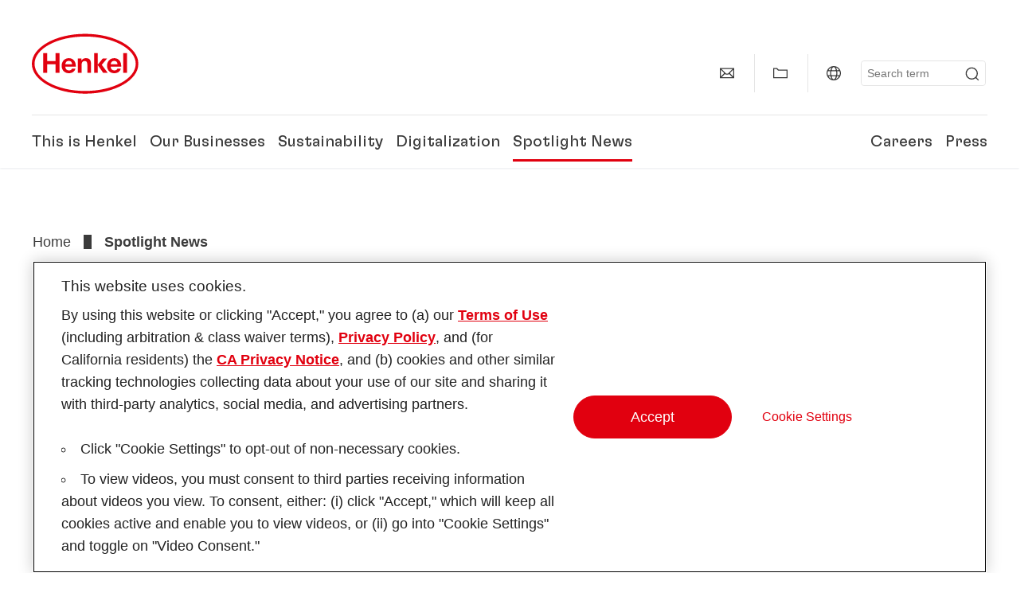

--- FILE ---
content_type: text/html;charset=UTF-8
request_url: https://www.henkel-northamerica.com/spotlight/2024-18-04-henkel-innovation-strength-rewarded-1955474
body_size: 21755
content:









<!DOCTYPE html>
<html class="" lang="en" dir="ltr">
    <head>
<title>
Henkel Innovation Strength Rewarded; Two Leading-Edge Products Land High Honors
</title>
<meta name="title" content="Henkel Innovation Strength Rewarded; Two Leading-Edge Products Land High Honors" />
<meta name="description" content="Low-pressure, thin bond line phase change thermal interface material and UL safety agency-rated conformal coating earn top spots in Circuits Assembly NPI Award program" />
<meta http-equiv="content-Type" content="text/html; charset=utf-8"/>
<meta name="viewport" content="width=device-width, initial-scale=1"/>
<meta http-equiv="X-UA-Compatible" content="IE=edge"/>
<link rel="canonical" href="https://www.henkel-northamerica.com/spotlight/2024-18-04-henkel-innovation-strength-rewarded-1955474"/>
<meta property="og:type" content="article"/>
<meta property="og:title" content="Henkel Innovation Strength Rewarded;Two Leading-Edge Products Land High Honors"/>
<meta property="og:url" content="https://www.henkel-northamerica.com/spotlight/2024-18-04-henkel-innovation-strength-rewarded-1955474"/>
<meta property="og:image" content="https://www.henkel-northamerica.com/resource/image/1955480/16x9/1280/720/a95167f03c41e8d48037099e5c1a2f94/4FF507144DE9E3BBC827DDAB4216CB72/2024-04-18-henkel-innovation-strength-rewarded-jpg.jpg"/>
<meta name="author" content="Henkel"/>
<meta name="google-site-verification" content="iBHhCCNXvhtXTC14wzANcpSwefS-ecjFn3_JXmyzkKc" />
<meta name="msvalidate.01" content="" />
<meta name="robots" content="index,follow"/>
<link rel="shortcut icon" href="/resource/blob/564772/466da468bdb616488703ce9751da175f/favicon/us.ico"/>
<link rel="apple-touch-icon" sizes="57x57" href="/resource/crblob/944520/7309e0cab95ecb484300cb657670a810/apple-57x57px-data.png">
<link rel="apple-touch-icon" sizes="72x72" href="/resource/crblob/944522/63ce5fc60cc219cf04adfb1b8c9e4429/apple-72x72px-data.png">
<link rel="apple-touch-icon" sizes="76x76" href="/resource/crblob/944568/5217be3caee2a378b182eb7abc721ccc/apple-76x76px-data.png">
<link rel="apple-touch-icon" sizes="114x114" href="/resource/crblob/944510/08cba94488ce3d259fef48235895ddee/apple-114x114px-data.png">
<link rel="apple-touch-icon" sizes="120x120" href="/resource/crblob/944512/42b1b6507d55c514875bccaf83942384/apple-120x120px-data.png">
<link rel="apple-touch-icon" sizes="144x144" href="/resource/crblob/944514/4d8d59f416104b296edb9403e54faad4/apple-144x144px-data.png">
<link rel="apple-touch-icon" sizes="152x152" href="/resource/crblob/944516/cc3ba51d821ec1cb9b8d69c15250f4a2/apple-152x152px-data.png">
<link rel="apple-touch-icon" sizes="180x180" href="/resource/crblob/944518/87ca66b5ece2765973989637c7f5fefb/apple-180x180px-data.png">
<link rel="icon" sizes="36x36" type=image/png href="/resource/crblob/944506/30950231c8d9a94a668514ed7e8a7c43/android-36x36px-data.png">
<link rel="icon" sizes="48x48" type=image/png href="/resource/crblob/944524/9ebfff76368cb87c6d041e5a6405762c/android-48x48px-data.png">
<link rel="icon" sizes="72x72" type=image/png href="/resource/crblob/944526/42fbc50425bec145db63dab37f536492/android-72x72px-data.png">
<link rel="icon" sizes="96x96" type=image/png href="/resource/crblob/944508/37d6b03bcfc688207332063cb0a73664/android-96x96px-data.png">
<link rel="icon" sizes="144x144" type=image/png href="/resource/crblob/944502/4d8d59f416104b296edb9403e54faad4/android-144x144px-data.png">
<link rel="icon" sizes="192x192" type=image/png href="/resource/crblob/944504/2ed1823ea8748364f9dca7dd355b6a65/android-192x192px-data.png">
<meta http-equiv="Content-Security-Policy" content="worker-src &#39;self&#39; blob:;
default-src &#39;self&#39; data:
&#39;unsafe-inline&#39; &#39;unsafe-eval&#39; www.glassdoor.com henkel01.wt-eu02.net *.edge-cdn.net *.video-cdn.net www.realvision.com www.youtube.com *.twimg.com *.fbcdn.net *.wcfbc.net *.cdninstagram.com *.sprinklr.com *.henkel-life-global.com *.henkel.stage.babiel.com *.henkel.com cdnjs.cloudflare.com netdna.bootstrapcdn.com *.henkel-life-deutschland.de *.henkel.de www.henkel.ru www.henkel.cn www.henkel.at www.henkel.ar www.henkel.cl www.henkel.co.jp www.henkel.co.kr www.henkel.co.th www.henkel.co.uk www.henkel.com henkel-henkel-coremedia-development.kube-dev.rz.babiel.com.ar www.henkel.com.au www.henkel.com.br www.henkel.com.co www.henkel.com.tr www.henkel.cz www.henkel.dk www.henkel.es www.henkel.fi www.henkel.fr www.henkel.gr www.henkel.in www.henkel.hr www.henkel.hu www.henkel.it www.henkel.mx www.henkel.no www.henkel.pl www.henkel.pt www.henkel.ro www.henkel.rs www.henkel.se www.henkel.si www.henkel.sk www.henkel.ua www.henkel.tw www.henkel-forscherwelt.de www.henkel-forscherwelt.com www.henkel-ricercamondo.it www.henkel-kesifdunyasi.com www.henkel-education.ru www.henkel-swiatmlodychbadaczy.pl www.mundodepesquisadores.com.br www.henkel-life-global.com www.henkel.co.id www.henkel.be www.henkel.nl www.henkel-life-iberica.es www.henkel-life-iberica.pt www.henkel-gcc.com www.henkel-renntag.de www.henkelna.com www.henkel-ventures.com www.phenion.de www.phenion.com www.phenion-us.com www.kongresroznorodnosci.pl www.henkel-demo.com.babiel.com www.henkel-ap.com henkel.ru henkel.cn henkel.at henkel.ar henkel.cl henkel.co.jp henkel.co.kr henkel.co.th henkel.co.uk henkel.com.ar henkel.com.au henkel.com.br henkel.com.co henkel.com.tr henkel.cz henkel.dk henkel.es henkel.fi henkel.fr henkel.gr henkel.in henkel.hr henkel.hu henkel.it henkel.mx henkel.no henkel.pl henkel.pt henkel.ro henkel.rs henkel.se henkel.si henkel.sk henkel.ua henkel.tw henkel-forscherwelt.de henkel-forscherwelt.com henkel-ricercamondo.it henkel-kesifdunyasi.com henkel-education.ru henkel-swiatmlodychbadaczy.pl mundodepesquisadores.com.br henkel-life-global.com henkel.co.id henkel.be henkel.nl henkel-life-iberica.es henkel-life-iberica.pt henkel-gcc.com henkel-renntag.de henkelna.com www.henkel-northamerica.com henkel-northamerica.com henkel-ventures.com phenion.de phenion.com phenion-us.com kongresroznorodnosci.pl henkel-demo.com.babiel.com henkel-ap.com henkel-na.com www.henkel-na.com henkel.lu www.henkel.lu henkel.ch charts3.equitystory.com media.licdn.com media-exp1.licdn.com cm.cms.henkel-henkel-coremedia-development.kube-dev.rz.babiel.com cdn.podigee.com podcast5fc086.podigee.io images.podigee.com www.youtube-nocookie.com cdn.cookielaw.org privacyportal-eu.onetrust.com player.podigee-cdn.net *.gigya.com *.sapcdm.cn code.highcharts.com v.qq.com media-exp1.licdn.com media-exp3.licdn.com snap.licdn.com px.ads.linkedin.com linkedin.com images.podigee-cdn.net fonts.gstatic.com www.tiktok.com www.facebook.com connect.facebook.net cdn.linkedin.oribi.io www.linkedin.com snap.licdn.com dm.henkel-dam.com *.babiel.com eu-api.friendlycaptcha.eu api.friendlycaptcha.com fritz-henkel.com v.youku.com player.youku.com *.eu1.fullstory.com www.googleadservices.com www.googletagmanager.com *.google-analytics.com www.google.com analytics.tiktok.com business-api.tiktok.com log.byteoversea.com www.redditstatic.com events.redditmedia.com alb.reddit.com www.redditmedia.com www.reddit.com pixel-config.reddit.com conversions-config.reddit.com js.adsrvr.org insight.adsrvr.org www.google.com/ccm/collect googleads.g.doubleclick.net www.googleadservices.com/pagead/set_partitioned_cookie
blob:
;"/><link rel="alternate" hreflang="x-default" href="https://www.henkel-northamerica.com/spotlight/2024-18-04-henkel-innovation-strength-rewarded-1955474"/>
<link rel="alternate" hreflang="en-US" href="https://www.henkel-northamerica.com/spotlight/2024-18-04-henkel-innovation-strength-rewarded-1955474"/>
<script>
if(navigator.userAgent.indexOf("Mac") > 0) {
var root = document.getElementsByTagName("html")[0];
root.setAttribute("ismac", "true");
}
</script>
<link rel=preload href="/resource/crblob/1974526/0a4802460fc871449fa093b33ebdbe2a/henkel-gt-flexa-vf-woff2-data.woff2" as="font" type="font/woff2" crossorigin>
<style>
@font-face {
font-family: "Henkel GT Flexa VF";
src: url("/resource/crblob/1974526/0a4802460fc871449fa093b33ebdbe2a/henkel-gt-flexa-vf-woff2-data.woff2") format("woff2");
}
</style>
<link href="/resource/crblob/1588726/6fa7fe1a1285c6b83d48d335327cbdb6/henkel-iconfont-20170112-woff-data.woff" as="font" type="font/woff2" crossorigin>
<style>
@font-face {
font-family: "henkel-icon";
src: url("/resource/crblob/1588726/6fa7fe1a1285c6b83d48d335327cbdb6/henkel-iconfont-20170112-woff-data.woff") format("woff2");
font-weight: normal;
font-style: normal;
}
</style>
<script type="text/javascript">
function OptanonWrapper() {
window.dataLayer.push({event:'OneTrustGroupsUpdated'});
$(document).trigger('updateCookies');
}
</script>
<script src="https://cdn.cookielaw.org/scripttemplates/otSDKStub.js" defer fetchpriority="high" type="text/javascript" charset="UTF-8"
data-domain-script="ce8a11c9-9d43-4da2-9dd8-ccfd67b84b8d" data-document-language=true>
</script>
<script data-dynamic-lib-src="/resource/themes/corporate-rebrush/js/dynamic-libs/bowser.min-1749594-2.js" ></script><script data-dynamic-lib-src="/resource/themes/corporate-rebrush/js/dynamic-libs/easyResponsiveTabs.min-1875608-2.js" ></script><script data-dynamic-lib-src="/resource/themes/corporate-rebrush/js/dynamic-libs/friendly-challenge.min-1972688-1.js" ></script><script data-dynamic-lib-src="/resource/themes/corporate-rebrush/js/dynamic-libs/gsap.min-1749596-3.js" ></script><script data-dynamic-lib-src="/resource/themes/corporate-rebrush/js/dynamic-libs/highcharts.min-1749598-3.js" ></script><script data-dynamic-lib-src="/resource/themes/corporate-rebrush/js/dynamic-libs/intersection-observer.min-1749606-3.js" ></script><script data-dynamic-lib-src="/resource/themes/corporate-rebrush/js/dynamic-libs/isotope.pkgd.min-1749608-3.js" ></script><script data-dynamic-lib-src="/resource/themes/corporate-rebrush/js/dynamic-libs/jquery.flippy.min-1749610-3.js" ></script><script data-dynamic-lib-src="/resource/themes/corporate-rebrush/js/dynamic-libs/jquery.jscrollpane.min-1749612-3.js" ></script><script data-dynamic-lib-src="/resource/themes/corporate-rebrush/js/dynamic-libs/jquery.mark.min-1749614-3.js" ></script><script data-dynamic-lib-src="/resource/themes/corporate-rebrush/js/dynamic-libs/jquery.mousewheel.min-1749616-3.js" ></script><script data-dynamic-lib-src="/resource/themes/corporate-rebrush/js/dynamic-libs/jquery.prettyPhoto.extensions.min-1749618-2.js" ></script><script data-dynamic-lib-src="/resource/themes/corporate-rebrush/js/dynamic-libs/jquery.prettyPhoto.min-1749620-3.js" ></script><script data-dynamic-lib-src="/resource/themes/corporate-rebrush/js/dynamic-libs/jquery.reveal.min-1749622-2.js" ></script><script data-dynamic-lib-src="/resource/themes/corporate-rebrush/js/dynamic-libs/modernizr.min-1749624-87.js" ></script><script data-dynamic-lib-src="/resource/themes/corporate-rebrush/js/dynamic-libs/mustache.min-1749626-2.js" ></script><script data-dynamic-lib-src="/resource/themes/corporate-rebrush/js/dynamic-libs/mwheelIntent.min-1749628-2.js" ></script><script data-dynamic-lib-src="/resource/themes/corporate-rebrush/js/dynamic-libs/panzoom.min-1749630-3.js" ></script><script data-dynamic-lib-src="/resource/themes/corporate-rebrush/js/dynamic-libs/ScrollTrigger.min-1749590-3.js" ></script><script data-dynamic-lib-src="/resource/themes/corporate-rebrush/js/dynamic-libs/swiperjs.min-1875610-2.js" ></script>
<meta name="pbe" content="css"/>
<link rel="stylesheet" href="/resource/themes/corporate-rebrush/css/corporate-rebrush-1588740-82.css" ><link rel="stylesheet" href="/resource/themes/corporate-rebrush/css/Neuer%20Inhalt-2104180-2.css" ><link rel="stylesheet" href="/resource/themes/musterseiten-rebrush/hotfix/Stage-Font-Hotfix-1888992-3.css" >
<script src="/resource/themes/corporate-rebrush/js/body-rebrush-2050836-22.js" defer defer="true" ></script><script src="/resource/themes/corporate-rebrush/js/bundle-2050838-13.js" defer defer="true" ></script><meta name="pbe" content="js"/>
<script type="text/plain" class="optanon-category-C0004">
if(location.pathname === "/oportunidades-laborales/empleo-y-solicitud") {
!function(f,b,e,v,n,t,s)
{if(f.fbq)return;n=f.fbq=function()
{n.callMethod? n.callMethod.apply(n,arguments):n.queue.push(arguments)}
;
if(!f._fbq)f._fbq=n;n.push=n;n.loaded=!0;n.version='2.0';
n.queue=[];t=b.createElement(e);t.async=!0;
t.src=v;s=b.getElementsByTagName(e)[0];
s.parentNode.insertBefore(t,s)}(window, document,'script',
'https://connect.facebook.net/en_US/fbevents.js');
fbq('init', '6124259060987746');
fbq('track', 'PageView');
}
</script>
<link rel="alternate" href="https://www.henkel-northamerica.com/service/us/563276/asFeed/index.xml" type="application/rss+xml" title="Press Releases" />
<link rel="alternate" href="https://www.henkel-northamerica.com/service/us/954776/asFeed/index.xml" type="application/rss+xml" title="News" />
<script type="text/plain" class="do-load">
var wtJsContentGroups = [];
var wtJsCustomParameters = [];
wtJsCustomParameters[1] = "765996";
wtJsCustomParameters[2] = "566492";
// Creates the Webtrekk tracking pixel
webtrekk = {};
webtrekk.trackDomain = "henkel01.wt-eu02.net";
webtrekk.trackId = "957772004011134";
webtrekk.domain ="";
webtrekk.cookieDomain = window.location.hostname;
webtrekk.forceHTTPS = true;
webtrekk.contentId = "henkelna-com.en.spotlight.2024-18-04-henkel-innovation-strength-rewarded-1955474";
var webtrekkGroups = "henkelna-com.en.spotlight.2024-18-04-henkel-innovation-strength-rewarded";
var tmpGroup = webtrekkGroups.split(".");
wtJsContentGroups = tmpGroup;
wtJsContentGroups.unshift(null);
webtrekk.contentGroup = wtJsContentGroups;
webtrekk.customParameter = wtJsCustomParameters;
webtrekk.linkTrackPattern = new RegExp("(^/(image|blob)/(.+/)(data/)?(.+)$)","g");
webtrekk.linkTrackReplace = "/download/$5";
webtrekk.internalSearch = "";
</script>
<script data-webtrekksrc="/resource/themes/musterseiten/js/webtrekk-16428-12.js"></script>
<script type="text/plain" class="do-load"><!--
if(typeof registerAlxEventHandler === 'function') {
registerAlxEventHandler(
function webtrekkTrackEvent(eventCategory, eventAction, eventName, eventValue) {
if(typeof(wt_sendinfo) != "undefined") {
var encodedEventName = eventCategory + ":" + eventAction + ":" + eventName;
wt_sendinfo(encodedEventName, "click" /* we treat events like clicks on internal links */);
}
}
)
} else {
if (window.console && window.console.log) {
window.console.log('[WARN] Cannot enable event tracking for Webtrekk: ALX tracking API not loaded.');
}
}//-->
</script>    </head>
    <body class="" >

            <span id="ieMobileCSS" hidden>/resource/themes/musterseiten/css/wp_landscape-213102-64.css</span>



        <div id="wrapAll" class="container-fluid"   >
<div id="contentWrap" class="container">
<header class="bab-header " >
<div class="container">
<div class="topNaviMobile mobileOnly">
<a href="/" class="a-logo " aria-label="Henkel main page">
<img class="a-logo__image" alt="" src="/resource/blob/737324/1129f40d0df611e51758a0d35e6cab78/data/henkel-logo-standalone-svg.svg" />
</a>
<div class="topNaviMobile__tools">
<button type="button" class="topNaviMobile__tools--right">
<svg width="24" height="24" viewBox="0 0 20 20" fill="currentColor">
<path
d="M17.3546 18.3264L18.3334 17.3476L15.5637 14.5779V13.6616C16.4314 12.426 16.9381 10.9197 16.9381 9.30234C16.9381 5.08881 13.5159 1.66663 9.3024 1.66663C5.08887 1.66663 1.66669 5.08881 1.66669 9.30234C1.66669 13.5159 5.08887 16.938 9.3024 16.938C10.9128 16.938 12.4122 16.4313 13.6409 15.5775H14.5919L17.3546 18.3264ZM3.06194 9.30234C3.06194 5.85932 5.86632 3.05494 9.30933 3.05494C12.7523 3.05494 15.5567 5.85932 15.5567 9.30234C15.5567 12.7453 12.7523 15.5497 9.30933 15.5497C5.86632 15.5497 3.06194 12.7523 3.06194 9.30234Z"/>
</svg>
<span class="sr-only">
Search </span>
</button>
<button type="button" class="topNaviMobile__tools--left mobile-menu">
<svg width="24" height="24" viewBox="0 0 24 24" fill="currentColor" class="svg--burger">
<path
d="M19.9992 4.80005H20.2898H20.3994H18.7987H17.5982H2.3999V6.40005H16.7979H17.4558H17.7426H18.7987H19.1989H20.3994H21.5999V4.80005H19.9992Z"/>
<path
d="M19.9992 11.202H20.2898H20.3994H18.7987H17.5982H2.3999V12.802H16.7979H17.4558H17.7426H18.7987H19.1989H20.3994H21.5999V11.202H19.9992Z"/>
<path
d="M19.9992 17.604H20.2898H20.3994H18.7987H17.5982H2.3999V19.204H16.7979H17.4558H17.7426H18.7987H19.1989H20.3994H21.5999V17.604H19.9992Z"/>
</svg>
<svg width="24" height="24" viewBox="0 0 40 40" fill="currentColor"
xmlns="http://www.w3.org/2000/svg" class="svg--close">
<path
d="M35.0388 2.5L37.0441 4.5053L24 17.9787V21.9205L37.5 35.0388L35.4946 37.0441L22.0594 24H18.0415L4.96121 37.4999L2.95587 35.4946L16 22.0321V18.0066L2.5 4.96113L4.50534 2.95584L18.0195 16H21.9689L35.0388 2.5Z"/>
</svg>
<span class="sr-only">
Menu </span>
</button>
</div>
<div class="topNaviMobile__searchWrapper">
<div class="topNaviMobile__search">
<form action="/service/search/us/561472" class="topNaviMobile__search-form">
<label class="sr-only" for="mobile-quicksearch-search">quick search</label>
<input
id="mobile-quicksearch-search"
type="text"
class="input"
name="query"
data-js-autocomplete-base-url="/service/search/us/561472"
data-js-root-navigation-id="564772"
data-js-section-tag-id=""
/>
<button type="submit" aria-label="Submit" class="submit">
<svg width="24" height="24" viewBox="0 0 20 20" fill="currentColor">
<path d="M17.3546 18.3264L18.3334 17.3476L15.5637 14.5779V13.6616C16.4314 12.426 16.9381 10.9197 16.9381 9.30234C16.9381 5.08881 13.5159 1.66663 9.3024 1.66663C5.08887 1.66663 1.66669 5.08881 1.66669 9.30234C1.66669 13.5159 5.08887 16.938 9.3024 16.938C10.9128 16.938 12.4122 16.4313 13.6409 15.5775H14.5919L17.3546 18.3264ZM3.06194 9.30234C3.06194 5.85932 5.86632 3.05494 9.30933 3.05494C12.7523 3.05494 15.5567 5.85932 15.5567 9.30234C15.5567 12.7453 12.7523 15.5497 9.30933 15.5497C5.86632 15.5497 3.06194 12.7523 3.06194 9.30234Z"/>
</svg>
</button>
</form>
</div>
</div> </div>
<div class="topNavi">
<a href="/" class="a-logo visible-lg-block" aria-label="Henkel main page">
<img class="a-logo__image" alt="" src="/resource/blob/737324/1129f40d0df611e51758a0d35e6cab78/data/henkel-logo-standalone-svg.svg" />
</a> <div class="topNavi__tools visible-lg-block">
<div class="service">
<ul>
<li class="iconButton">
<a href="/contact-us" class="bab-button bab-button--icon-only" aria-label="contact"
data-webtrekkactionname="header-icon-contact" >
<svg width="20" height="20" viewBox="0 0 20 20" fill="currentColor">
<path d="M1 3.5V16.3571H19V3.5H1ZM11.0221 10.5714H8.98429L3.19858 4.78571H16.8079L11.0221 10.5714ZM6.03356 9.43999V10.4107L2.28571 14.1586V5.69214L6.03356 9.43999ZM7.42857 10.835L8.45071 11.8571H11.5557L12.5779 10.835L16.8143 15.0714H3.205L7.42857 10.835ZM13.9664 10.4171V9.43999L17.7143 5.69214V14.1586L13.9664 10.4171Z"/>
</svg>
<span class="mobileOnly">
Contact
</span>
</a>
</li>
<li class="iconButton">
<a href="#tooltipMyContent-desktop" class="tooltip-handler bab-button bab-button--icon-only desktopOnly" aria-label="Add to my collection">
<svg width="20" height="20" viewBox="0 0 20 20" fill="currentColor">
<path d="M19 16.3571H1V3.5H5.76355L7.69213 5.42857H19V16.3571ZM2.28571 15.0714H17.7143V6.71429H7.16502L5.23645 4.78571H2.28571V15.0714Z"/>
</svg>
</a>
<div class="mobileOnly add-to-my-content-mobile-menu">
<a href="javascript:void(0);" data-webtrekkactionname="add-to-collection" class="add-to-content">
<svg class="a-icon a-icon--addcontent" width="16" height="16" focusable="false">
<use href="/resource/crblob/1759152/10a29ac6badb672d8bc7caff89d2b88d/icons-sprite-svg-data.svg#addcontent"></use>
</svg>Add to my collection <span class="contentId" style="display: none;">1955474</span>
<span class="contentView" style="display: none;">standard</span>
<span class="contentType" style="display: none;">HKNews</span>
</a> <a href="/my-collection" data-webtrekkactionname="header-icon-show-my-collection">
<i class="icon-arrow_link2"></i>
Show my collection <span class="mycontent-count">(0)</span>
</a>
</div>
</li>
<li class="iconButton">
<a href="/global-websites-henkel" class="tooltip-handler bab-button bab-button--icon-only"
data-webtrekkactionname="header-icon-global-websites"
aria-label="Website selector">
<svg width="20" height="20" viewBox="0 0 20 20" fill="currentColor">
<path d="M10 1C5.03714 1 1 5.03714 1 10C1 14.9629 5.03714 19 10 19C14.9629 19 19 14.9629 19 10C19 5.03714 14.9629 1 10 1ZM17.7143 10C17.7143 10.9 17.5536 11.7679 17.2643 12.5714H14.32C14.4357 11.7614 14.5 10.9 14.5 10C14.5 9.1 14.4357 8.23857 14.32 7.42857H17.2643C17.5536 8.23214 17.7143 9.1 17.7143 10ZM10 17.7143C9.06143 17.7143 8.05857 16.4993 7.42214 14.5064L8.07143 13.8571H11.9286L12.5779 14.5064C11.9414 16.4993 10.9386 17.7143 10 17.7143ZM6.9786 12.5714C6.85646 11.7807 6.78571 10.9193 6.78571 10C6.78571 9.08071 6.85646 8.21929 6.9786 7.42857H13.015C13.1371 8.21929 13.2079 9.08071 13.2079 10C13.2079 10.9193 13.1371 11.7807 13.015 12.5714H6.9786ZM2.73568 12.5714C2.4464 11.7679 2.28571 10.9 2.28571 10C2.28571 9.1 2.4464 8.23214 2.73568 7.42857H5.68002C5.5643 8.23857 5.5 9.1 5.5 10C5.5 10.9 5.5643 11.7614 5.68002 12.5714H2.73568ZM10 2.28571C10.9386 2.28571 11.9414 3.50071 12.5779 5.49357L11.9286 6.14286H8.07143L7.42214 5.49357C8.05857 3.50071 9.06143 2.28571 10 2.28571ZM16.3257 5.60286L15.7857 6.14286H14.0757C13.7671 4.80571 13.2978 3.66143 12.7128 2.78714C14.185 3.34643 15.445 4.33 16.3257 5.60286ZM7.28716 2.78714C6.70216 3.655 6.23931 4.80571 5.92431 6.14286H4.21429L3.67431 5.60286C4.55502 4.33 5.81502 3.34643 7.28716 2.78714ZM3.67431 14.3971L4.21429 13.8571H5.92431C6.23288 15.1943 6.70216 16.3386 7.28716 17.2129C5.81502 16.6536 4.55502 15.67 3.67431 14.3971ZM12.7128 17.2129C13.2978 16.345 13.7607 15.1943 14.0757 13.8571H15.7857L16.3257 14.3971C15.445 15.67 14.185 16.6536 12.7128 17.2129Z"/>
</svg>
<span class="mobileOnly">
North America | Change Website </span>
</a>
</li><li>
<form action="/service/search/us/561472" class="search" id="quick-search">
<label class="sr-only" for="search"></label>
<input
type="text"
name="query"
placeholder="Search term"
class="input ui-autocomplete-input"
id="search"
data-js-autocomplete-base-url="/service/search/us/561472"
data-js-root-navigation-id="564772"
data-js-section-tag-id=""
/>
<button type="submit" aria-label="Submit" class="submit">
<svg width="20" height="20" viewBox="0 0 20 20" fill="currentColor">
<path d="M17.3546 18.3264L18.3334 17.3476L15.5637 14.5779V13.6616C16.4314 12.426 16.9381 10.9197 16.9381 9.30234C16.9381 5.08881 13.5159 1.66663 9.3024 1.66663C5.08887 1.66663 1.66669 5.08881 1.66669 9.30234C1.66669 13.5159 5.08887 16.938 9.3024 16.938C10.9128 16.938 12.4122 16.4313 13.6409 15.5775H14.5919L17.3546 18.3264ZM3.06194 9.30234C3.06194 5.85932 5.86632 3.05494 9.30933 3.05494C12.7523 3.05494 15.5567 5.85932 15.5567 9.30234C15.5567 12.7453 12.7523 15.5497 9.30933 15.5497C5.86632 15.5497 3.06194 12.7523 3.06194 9.30234Z"/>
</svg>
</button>
</form>
</li> </ul>
</div>
<div id="tooltipContact-desktop" class="tooltipBox tooltip" style="top: 5em; right: 0px;">
<ul class="link-list">
<li>
<a href="/contact-us" data-webtrekkactionname="page-mail" class="related">
<i class="icon-arrow_link2"> </i>
Contact our company </a>
</li> <li>
<a href="mailto:?subject=Henkel Innovation Strength Rewarded;
Two Leading-Edge Products Land High Honors&body=">
<i class="icon-arrow_link2"></i>
Send this page via email </a>
</li>
</ul>
<a href="javascript:void(0);" class="close">
<span class="sr-only">Close</span>
</a>
</div>
<div id="tooltipMyContent-desktop" class="tooltipBox tooltip">
<ul class="link-list">
<li>
<a href="javascript:void(0);" data-webtrekkactionname="add-to-collection" class="add-to-content">
<svg class="a-icon a-icon--addcontent" width="16" height="16" focusable="false">
<use href="/resource/crblob/1759152/10a29ac6badb672d8bc7caff89d2b88d/icons-sprite-svg-data.svg#addcontent"></use>
</svg>Add to my collection <span class="contentId" style="display: none;">1955474</span>
<span class="contentView" style="display: none;">standard</span>
<span class="contentType" style="display: none;">HKNews</span>
</a> </li>
<li>
<a href="/my-collection" data-webtrekkactionname="header-icon-show-my-collection">
<i class="icon-arrow_link2"></i>
Show my collection <span class="mycontent-count">(0)</span>
</a>
</li>
</ul>
<a href="javascript:void(0);" class="close">
<span class="sr-only">Close</span>
</a>
</div>
<div id="tooltipSocial-desktop" class="shareBox share tooltip">
<h3>Social Media</h3>
<p>Share this page!</p>
<div class="shariff" data-lang="" data-backend-url="null" data-url="https://www.henkel-northamerica.com/spotlight/2024-18-04-henkel-innovation-strength-rewarded-1955474"
data-services="[facebook,linkedin,telegram]" data-orientation="vertical">
</div> <a href="javascript:void(0);" class="close">
<span class="sr-only">Close</span>
</a>
</div> </div>
<div class="topNavi__navWrapper">
<div class="topNavi__nav">
<div class="topNavi__nav--left-column">
<nav class="main-navigation ">
<a href="/company" class="main-navigation__first-level " tabindex="0">
This is Henkel </a>
<div class="main-navigation__fly-out">
<nav class="main-links-nav">
<a href="/company" class="main-links-nav__main-link visible-lg-block">
<span class="main-links-nav__headline">This is Henkel</span>
<p>Who is Henkel and what drives us? What unites us all at Henkel is our purpose &quot;Pioneers at heart for the good of generations&quot; and a common strategic framework.</p>
<span class="bab-button bab-button--primary" role="button">
Learn more
</span>
</a>
<nav class="main-links-nav__link-list">
<a href="/company/downloads-and-publications" target="_self"
class="bab-button bab-button--icon">Downloads &amp; Publications</a>
<a href="/company/locations" target="_self"
class="bab-button bab-button--icon">Locations &amp; addresses</a>
<a href="/contact-us" target="_self"
class="bab-button bab-button--icon">Contact</a>
</nav> </nav>
<nav class="second-level-nav">
<span class="menu-back">Main Menu</span>
<a class="subtitle-small" href=/company>This is Henkel</a>
<a class="nav-link" href="/company/corporate-culture" >
Corporate Culture </a><a class="nav-link" href="/company/strategy" >
Strategic Framework </a><a class="nav-link" href="/company/henkel-brand" >
Henkel Brand </a><a class="nav-link" href="/company/management-board" >
Management </a><a class="nav-link nav-link--third-level" href="/company/governance-and-compliance" aria-haspopup=true data-third-level-index=4 >
Governance &amp; Compliance </a><a class="nav-link" href="/company/diversity-and-inclusion" >
Diversity &amp; Inclusion </a><a class="nav-link nav-link--third-level" href="/company/milestones-and-achievements" aria-haspopup=true data-third-level-index=6 >
Milestones &amp; Achievements </a><a class="nav-link" href="/company/henkel-and-u-s-soccer-partnership" >
U.S. Soccer Partnership </a><a class="nav-link nav-link--third-level" href="/company/partners" aria-haspopup=true data-third-level-index=8 >
Partners &amp; Suppliers </a> </nav>
<div class="third-level-nav third-level-nav--hidden">
<nav class="third-level-nav-wrap" data-third-level-index="4">
<span class="menu-back">This is Henkel</span>
<a class="subtitle-small" href=/company/governance-and-compliance>Governance &amp; Compliance</a>
<a class="nav-link" href="/company/governance-and-compliance/corporate-compliance" tabindex=-1>
Corporate Compliance </a><a class="nav-link" href="/company/governance-and-compliance/compliance-hotline" tabindex=-1>
Whistleblower Process and Compliance Hotline </a> </nav>
<nav class="third-level-nav-wrap" data-third-level-index="6">
<span class="menu-back">This is Henkel</span>
<a class="subtitle-small" href=/company/milestones-and-achievements>Milestones &amp; Achievements</a>
<a class="nav-link" href="/company/milestones-and-achievements/history" tabindex=-1>
History </a><a class="nav-link" href="/company/milestones-and-achievements/awards-and-recognition" tabindex=-1>
Awards and Recognition </a> </nav>
<nav class="third-level-nav-wrap" data-third-level-index="8">
<span class="menu-back">This is Henkel</span>
<a class="subtitle-small" href=/company/partners>Partners &amp; Suppliers</a>
<a class="nav-link" href="/company/partners/patent-holders" tabindex=-1>
Patent Holders </a><a class="nav-link" href="/company/partners/supplier-registration-portal" tabindex=-1>
Supplier Registration Portal </a> </nav>
</div>
<nav class="teaser-nav active">
<a data-wt-view="teaser" data-wt-contenttype="HKTeaser" aria-label="Our U.S. Soccer Partnership"
class="link-element teaser colorful--white colorful-element "
href="/company/henkel-and-u-s-soccer-partnership"
target="">
<div class="img-wrap">
<div class="img-wrap__crop img-wrap__crop--tn-4x3 img-wrap__crop--sm-4x3 img-wrap__crop--md-3x2 img-wrap__crop--lg-3x2">
<picture class="image-rwd bab-image-hoverzoom "
data-transformationName="Image3:2">
<source
data-srcset="/resource/image/2085488/3x2/1000/667/29c86929eecff0f764de53c44ad2b26/A6A7B50BAC18750B80226B6DFDC0AAF0/henkelxussf-wsah-masterbrandkv-1-.webp 1x, /resource/image/2085488/3x2/1000/667/29c86929eecff0f764de53c44ad2b26/A6A7B50BAC18750B80226B6DFDC0AAF0/henkelxussf-wsah-masterbrandkv-1-.webp 2x" media="(min-width: 1250px)" sizes="100vw">
<source
data-srcset="/resource/image/2085488/3x2/750/500/29c86929eecff0f764de53c44ad2b26/66C5D21E481F1B2188F241C1A1DFC4D3/henkelxussf-wsah-masterbrandkv-1-.webp 1x, /resource/image/2085488/3x2/750/500/29c86929eecff0f764de53c44ad2b26/66C5D21E481F1B2188F241C1A1DFC4D3/henkelxussf-wsah-masterbrandkv-1-.webp 2x" media="(min-width: 980px)" sizes="100vw">
<source
data-srcset="/resource/image/2085488/4x3/500/375/6d1ea215e12a739c8f24c08aa46e7504/3B96B811457B93E39C35A94152004F48/henkelxussf-wsah-masterbrandkv-1-.webp 1x, /resource/image/2085488/4x3/1000/750/6d1ea215e12a739c8f24c08aa46e7504/8E66DBD0DD46F78CFD0DAC28366AA67D/henkelxussf-wsah-masterbrandkv-1-.webp 2x" media="(min-width: 730px)" sizes="100vw">
<source
data-srcset="/resource/image/2085488/4x3/335/251/6d1ea215e12a739c8f24c08aa46e7504/66F064EFF68F0AF8BDD869CD43B501BF/henkelxussf-wsah-masterbrandkv-1-.webp 1x, /resource/image/2085488/4x3/670/502/6d1ea215e12a739c8f24c08aa46e7504/ABFE8FF20A401059D0582D47113EE70A/henkelxussf-wsah-masterbrandkv-1-.webp 2x" media="(min-width: 0px)" sizes="100vw">
<img class="img-responsive lazyload" alt="
OUR U.S. Soccer Partnership
" data-src=/resource/image/2085488/3x2/1000/667/29c86929eecff0f764de53c44ad2b26/A6A7B50BAC18750B80226B6DFDC0AAF0/henkelxussf-wsah-masterbrandkv-1-.webp />
</picture>
</div>
</div>
<section>
<h3 class="link-title colorful__white-headline--black">
Our U.S. Soccer Partnership </h3>
<span class="link-text line-clamp colorful__white-text">
<!-- this div is needed, so that line-clamp works the same way on firefox, as in chrome -->
<div class="line-clamp-browser-fixes">
<div><p>As Pioneers at Heart for the Good of Generations, we stand with U.S. Soccer, united by shared values and a passion to win.&#xa0;</p></div>
</div>
</span>
<button class="bab-button--link bab-button bab-button--link" aria-label="Explore more - Our U.S. Soccer Partnership" href="/company/henkel-and-u-s-soccer-partnership" type="button">
Explore more
</button> </section>
</a> </nav>
</div>
</nav><nav class="main-navigation ">
<a href="/brands-and-businesses" class="main-navigation__first-level " tabindex="0">
Our Businesses </a>
<div class="main-navigation__fly-out">
<nav class="main-links-nav">
<a href="/brands-and-businesses" class="main-links-nav__main-link visible-lg-block">
<span class="main-links-nav__headline">Our Businesses</span>
<p>Discover the brands from our business units Henkel Adhesive Technologies and Henkel Consumer Brands.</p>
<span class="bab-button bab-button--primary" role="button">
Learn more
</span>
</a>
<nav class="main-links-nav__link-list">
<a href="https://mysds.henkel.com/index.html#/appSelection" target="_blank"
class="bab-button bab-button--icon">Data Sheets</a>
</nav> </nav>
<nav class="second-level-nav">
<span class="menu-back">Main Menu</span>
<a class="subtitle-small" href=/brands-and-businesses>Our Businesses</a>
<a class="nav-link nav-link--third-level" href="/brands-and-businesses/adhesive-technologies" aria-haspopup=true data-third-level-index=0 >
Henkel Adhesive Technologies </a><a class="nav-link nav-link--third-level" href="/brands-and-businesses/consumer-brands" aria-haspopup=true data-third-level-index=1 >
Henkel Consumer Brands </a> </nav>
<div class="third-level-nav third-level-nav--hidden">
<nav class="third-level-nav-wrap" data-third-level-index="0">
<span class="menu-back">Our Businesses</span>
<a class="subtitle-small" href=/brands-and-businesses/adhesive-technologies>Henkel Adhesive Technologies</a>
<a class="nav-link" href="/brands-and-businesses/adhesive-technologies/about-us" tabindex=-1>
About us </a><a class="nav-link" href="/brands-and-businesses/adhesive-technologies/driving-sustainability" tabindex=-1>
Driving Sustainability </a><a class="nav-link" href="/brands-and-businesses/adhesive-technologies/research-and-development" tabindex=-1>
Research &amp; Development </a><a class="nav-link" href="/brands-and-businesses/adhesive-technologies/open-innovation-and-venturing" tabindex=-1>
Open Innovation &amp; Venturing </a> </nav>
<nav class="third-level-nav-wrap" data-third-level-index="1">
<span class="menu-back">Our Businesses</span>
<a class="subtitle-small" href=/brands-and-businesses/consumer-brands>Henkel Consumer Brands</a>
<a class="nav-link" href="/brands-and-businesses/consumer-brands/about-us" tabindex=-1>
About us </a><a class="nav-link" href="/brands-and-businesses/consumer-brands/driving-sustainability" tabindex=-1>
Driving Sustainability </a><a class="nav-link" href="/brands-and-businesses/consumer-brands/research-and-development" tabindex=-1>
Research &amp; Development </a> </nav>
</div>
<nav class="teaser-nav active">
<a data-wt-view="teaser" data-wt-contenttype="HKTeaser" aria-label="Technology Center Bridgewater"
class="link-element teaser colorful--white colorful-element "
href="/brands-and-businesses/adhesive-technologies/technology-center-bridgewater"
target="_blank">
<div class="img-wrap">
<div class="img-wrap__crop img-wrap__crop--tn-4x3 img-wrap__crop--sm-4x3 img-wrap__crop--md-3x2 img-wrap__crop--lg-3x2">
<picture class="image-rwd bab-image-hoverzoom "
data-transformationName="Image3:2">
<source
data-srcset="/resource/image/1925736/3x2/1000/667/57be6fe49968921c4ea744e1cffa4dc3/8F6A734EB4523B355CA23210C91F4552/photo-technology-center-bridgewater-infinity-room-2-.webp 1x, /resource/image/1925736/3x2/1000/667/57be6fe49968921c4ea744e1cffa4dc3/8F6A734EB4523B355CA23210C91F4552/photo-technology-center-bridgewater-infinity-room-2-.webp 2x" media="(min-width: 1250px)" sizes="100vw">
<source
data-srcset="/resource/image/1925736/3x2/750/500/57be6fe49968921c4ea744e1cffa4dc3/EE60513CC418093AC70AA516F82AEDE8/photo-technology-center-bridgewater-infinity-room-2-.webp 1x, /resource/image/1925736/3x2/1500/1000/57be6fe49968921c4ea744e1cffa4dc3/B814C3F09FD82457580C739EC48A225E/photo-technology-center-bridgewater-infinity-room-2-.webp 2x" media="(min-width: 980px)" sizes="100vw">
<source
data-srcset="/resource/image/1925736/4x3/500/375/e9e6d5541a68ae69eec19ae906263cec/9FF8E9E25372941D866B874DE63F1178/photo-technology-center-bridgewater-infinity-room-2-.webp 1x, /resource/image/1925736/4x3/1000/750/e9e6d5541a68ae69eec19ae906263cec/065B74DD2120B529A04E3368F091086B/photo-technology-center-bridgewater-infinity-room-2-.webp 2x" media="(min-width: 730px)" sizes="100vw">
<source
data-srcset="/resource/image/1925736/4x3/335/251/e9e6d5541a68ae69eec19ae906263cec/654C6675C8D87E7ACA6739E4758C7D7D/photo-technology-center-bridgewater-infinity-room-2-.webp 1x, /resource/image/1925736/4x3/670/502/e9e6d5541a68ae69eec19ae906263cec/C2B153221AB5E2555652054C954BE633/photo-technology-center-bridgewater-infinity-room-2-.webp 2x" media="(min-width: 0px)" sizes="100vw">
<img class="img-responsive lazyload" alt="photo-technology-center-bridgewater-infinity-room-2-" data-src=/resource/image/1925736/3x2/1000/667/57be6fe49968921c4ea744e1cffa4dc3/8F6A734EB4523B355CA23210C91F4552/photo-technology-center-bridgewater-infinity-room-2-.webp />
</picture>
</div>
</div>
<section>
<h3 class="link-title colorful__white-headline--black">
Technology Center Bridgewater </h3>
<span class="link-text colorful__white-text">
<div><p>The Technology Center Bridgewater, an innovation and customer center for the NAMX region, offers world class analytical and rheology capabilities, including a flexible packaging lab and a furniture and building components lab.</p></div>
</span>
<button class="bab-button--link bab-button bab-button--link" aria-label="Learn more - Technology Center Bridgewater" href="/brands-and-businesses/adhesive-technologies/technology-center-bridgewater" type="button">
Learn more
</button> </section>
</a> </nav>
</div>
</nav><nav class="main-navigation ">
<a href="/sustainability" class="main-navigation__first-level " tabindex="0">
Sustainability </a>
<div class="main-navigation__fly-out">
<nav class="main-links-nav">
<a href="/sustainability" class="main-links-nav__main-link visible-lg-block">
<span class="main-links-nav__headline">Sustainability</span>
<p>As sustainability leaders, we aim to pioneer new solutions for sustainable development while continuing to shape our business responsibly and increase our economic success. </p>
<span class="bab-button bab-button--primary" role="button">
Learn more
</span>
</a>
<nav class="main-links-nav__link-list">
<a href="/sustainability/thriving-communities/researchers-world" target="_self"
class="bab-button bab-button--icon">Researchers’ World</a>
</nav> </nav>
<nav class="second-level-nav">
<span class="menu-back">Main Menu</span>
<a class="subtitle-small" href=/sustainability>Sustainability</a>
<a class="nav-link" href="/sustainability/strategy" >
Strategy </a><a class="nav-link" href="/sustainability/transformational-impact" >
Transformational Impact </a><a class="nav-link nav-link--third-level" href="/sustainability/regenerative-planet" aria-haspopup=true data-third-level-index=2 >
Regenerative Planet </a><a class="nav-link nav-link--third-level" href="/sustainability/thriving-communities" aria-haspopup=true data-third-level-index=3 >
Thriving Communities </a><a class="nav-link nav-link--third-level" href="/sustainability/trusted-partner" aria-haspopup=true data-third-level-index=4 >
Trusted Partner </a><a class="nav-link" href="/sustainability/corporate-citizenship" >
Corporate Citizenship </a> </nav>
<div class="third-level-nav third-level-nav--hidden">
<nav class="third-level-nav-wrap" data-third-level-index="2">
<span class="menu-back">Sustainability</span>
<a class="subtitle-small" href=/sustainability/regenerative-planet>Regenerative Planet</a>
<a class="nav-link" href="/sustainability/regenerative-planet/climate" tabindex=-1>
Climate </a><a class="nav-link" href="/sustainability/regenerative-planet/circular-economy" tabindex=-1>
Circular Economy </a> </nav>
<nav class="third-level-nav-wrap" data-third-level-index="3">
<span class="menu-back">Sustainability</span>
<a class="subtitle-small" href=/sustainability/thriving-communities>Thriving Communities</a>
<a class="nav-link" href="/sustainability/thriving-communities/researchers-world" tabindex=-1>
Researchers’ World </a><a class="nav-link" href="/sustainability/thriving-communities/sustainability-ambassador-program" tabindex=-1>
Sustainability Ambassador Program </a> </nav>
<nav class="third-level-nav-wrap" data-third-level-index="4">
<span class="menu-back">Sustainability</span>
<a class="subtitle-small" href=/sustainability/trusted-partner>Trusted Partner</a>
<a class="nav-link" href="/sustainability/trusted-partner/responsible-sourcing" tabindex=-1>
Responsible Sourcing </a> </nav>
</div>
<nav class="teaser-nav active">
<div class="download teaser light-gray ">
<div class="pdfDownloadBackground">
<div class="img-wrap">
<div class="img-wrap__crop img-wrap__crop--3x2">
<picture class="image-rwd "
data-transformationName="Image230_3:2">
<source
data-srcset="/resource/image/2044102/3x2/1000/666/f715c58ceb5ae8b985a58cf1391cea11/B7493447EB910BC979398FE69F2BD08A/2024-sustainabilityreport-teaser-with-background-en.webp 1x, /resource/image/2044102/3x2/1000/666/f715c58ceb5ae8b985a58cf1391cea11/B7493447EB910BC979398FE69F2BD08A/2024-sustainabilityreport-teaser-with-background-en.webp 2x" media="(min-width: 1250px)" sizes="100vw">
<source
data-srcset="/resource/image/2044102/3x2/500/333/f715c58ceb5ae8b985a58cf1391cea11/EBC851097240BA995AFEF499E8AD7871/2024-sustainabilityreport-teaser-with-background-en.webp 1x, /resource/image/2044102/3x2/1000/666/f715c58ceb5ae8b985a58cf1391cea11/B7493447EB910BC979398FE69F2BD08A/2024-sustainabilityreport-teaser-with-background-en.webp 2x" media="(min-width: 980px)" sizes="100vw">
<source
data-srcset="/resource/image/2044102/3x2/500/333/f715c58ceb5ae8b985a58cf1391cea11/EBC851097240BA995AFEF499E8AD7871/2024-sustainabilityreport-teaser-with-background-en.webp 1x, /resource/image/2044102/3x2/1000/666/f715c58ceb5ae8b985a58cf1391cea11/B7493447EB910BC979398FE69F2BD08A/2024-sustainabilityreport-teaser-with-background-en.webp 2x" media="(min-width: 730px)" sizes="100vw">
<source
data-srcset="/resource/image/2044102/3x2/335/223/f715c58ceb5ae8b985a58cf1391cea11/B554BFED026FEC3A6B49DB6748BE99FA/2024-sustainabilityreport-teaser-with-background-en.webp 1x, /resource/image/2044102/3x2/670/446/f715c58ceb5ae8b985a58cf1391cea11/32606384FD59C404B7473F4CB37D5BCC/2024-sustainabilityreport-teaser-with-background-en.webp 2x" media="(min-width: 0px)" sizes="100vw">
<img class="img-responsive lazyload" alt="Teaser Sustainability Report" data-src=/resource/image/2044102/3x2/1000/666/f715c58ceb5ae8b985a58cf1391cea11/B7493447EB910BC979398FE69F2BD08A/2024-sustainabilityreport-teaser-with-background-en.webp />
</picture>
</div>
</div></div>
<section>
<div class="text">
<h3 class="headline" >Sustainability Report 2024</h3>
</div>
<ul id="" class="link-list " style="">
<li>
<span class="hidden mimetype">pdf</span>
<a href="https://www.henkel.com/resource/blob/2043310/8e58944556950ebb78141bf6a86b58a9/data/2024-sustainability-report.pdf" class="download-file pdf" rel=&#39;nofollow&#39;
target="_blank">
Sustainability Report 2024 <span class='rtlEntity'>&rlm;</span> (4.51 MB)
</a> </li>
<li>
<a href="javascript:void(0);" data-webtrekkactionname="add-to-collection" class="add-to-content">
<svg class="a-icon a-icon--addcontent" width="16" height="16" focusable="false">
<use href="/resource/crblob/1759152/10a29ac6badb672d8bc7caff89d2b88d/icons-sprite-svg-data.svg#addcontent"></use>
</svg>Add to my collection <span class="contentId" style="display: none;">2043310</span>
<span class="contentView" style="display: none;">standard</span>
<span class="contentType" style="display: none;">HKDownload</span>
</a> </li>
<li>
</li>
</ul></section></div> </nav>
</div>
</nav><nav class="main-navigation ">
<a href="/digitalization" class="main-navigation__first-level " tabindex="0">
Digitalization </a>
<div class="main-navigation__fly-out">
<nav class="main-links-nav">
<a href="/digitalization" class="main-links-nav__main-link visible-lg-block">
<span class="main-links-nav__headline">Digitalization</span>
<p>New business and collaboration models, the creation of unique customer experiences and the smart use of data and technology: we are shaping the markets of tomorrow through digitalization.</p>
<span class="bab-button bab-button--primary" role="button">
Learn more
</span>
</a> </nav>
<nav class="second-level-nav">
<span class="menu-back">Main Menu</span>
<a class="subtitle-small" href=/digitalization>Digitalization</a>
<a class="nav-link" href="/digitalization/tech-driven-business-models" >
Tech-driven Business Models </a><a class="nav-link" href="/digitalization/innovation-through-cooperation" >
Innovation through Cooperation </a><a class="nav-link nav-link--third-level" href="/digitalization/digital-transformation" aria-haspopup=true data-third-level-index=2 >
Digital Transformation </a> </nav>
<div class="third-level-nav third-level-nav--hidden">
<nav class="third-level-nav-wrap" data-third-level-index="2">
<span class="menu-back">Digitalization</span>
<a class="subtitle-small" href=/digitalization/digital-transformation>Digital Transformation</a>
<a class="nav-link" href="/digitalization/digital-transformation/henkel-dx-berlin-hub" tabindex=-1>
Henkel dx Berlin Hub </a> </nav>
</div>
<nav class="teaser-nav active">
</nav>
</div>
</nav><nav class="main-navigation current-page">
<a href="/spotlight" class="main-navigation__first-level " tabindex="0">
Spotlight News </a>
<div class="main-navigation__fly-out">
<nav class="main-links-nav">
<a href="/spotlight" class="main-links-nav__main-link visible-lg-block">
<span class="main-links-nav__headline">Spotlight News</span>
<p>Discover stories, expert articles and news from Henkel North America on topics including sustainability and innovation via Spotlight News.</p>
<span class="bab-button bab-button--primary" role="button">
Learn more
</span>
</a> </nav>
<nav class="second-level-nav">
<span class="menu-back">Main Menu</span>
<a class="subtitle-small current-page" href=/spotlight>Spotlight News</a>
<a class="nav-link" href="/spotlight/innovation" >
Driving impactful innovations </a><a class="nav-link" href="/spotlight/shaping-a-sustainable-future" >
Shaping a sustainable future </a> </nav>
<div class="third-level-nav third-level-nav--hidden">
</div>
<nav class="teaser-nav active">
</nav>
</div>
</nav> </div>
<div class="topNavi__nav--right-column">
<nav class="main-navigation ">
<a href="/careers" class="main-navigation__first-level main-navigation__first-level--weight" tabindex="0">
Careers </a>
<div class="main-navigation__fly-out">
<nav class="main-links-nav">
<a href="/careers" class="main-links-nav__main-link visible-lg-block">
<span class="main-links-nav__headline">Careers</span>
<p>Dare to make an impact? Join our team of pioneers and make your mark on the future with us.</p>
<span class="bab-button bab-button--primary" role="button">
Learn more
</span>
</a> </nav>
<nav class="second-level-nav">
<span class="menu-back">Main Menu</span>
<a class="subtitle-small" href=/careers>Careers</a>
<a class="nav-link" href="/careers/why-henkel" >
Why Henkel </a><a class="nav-link" href="/careers/teams-and-locations" >
Teams &amp; Locations </a><a class="nav-link" href="/careers/internships" >
Internships </a><a class="nav-link" href="/careers/rotational-programs" >
Talent Programs </a><a class="nav-link nav-link--third-level" href="/careers/jobs-and-application" aria-haspopup=true data-third-level-index=4 >
Jobs &amp; Application </a><a class="nav-link" href="/careers/jobs-and-application/faq" >
Careers FAQ </a> </nav>
<div class="third-level-nav third-level-nav--hidden">
<nav class="third-level-nav-wrap" data-third-level-index="4">
<span class="menu-back">Careers</span>
<a class="subtitle-small" href=/careers/jobs-and-application>Jobs &amp; Application</a>
<a class="nav-link" href="/careers/jobs-and-application/application-and-selection" tabindex=-1>
Application &amp; Selection </a><a class="nav-link" href="/careers/jobs-and-application/faq" tabindex=-1>
Careers FAQ </a> </nav>
</div>
<nav class="teaser-nav active">
<a data-wt-view="teaser" data-wt-contenttype="HKTeaser" aria-label="Apply now"
class="link-element teaser colorful--white colorful-element "
href="/careers/jobs-and-application"
target="_self">
<div class="img-wrap">
<div class="img-wrap__crop img-wrap__crop--tn-4x3 img-wrap__crop--sm-4x3 img-wrap__crop--md-3x2 img-wrap__crop--lg-3x2">
<picture class="image-rwd "
data-transformationName="Image3:2">
<source
data-srcset="/resource/image/1324768/3x2/1000/667/6964fdf8c01796915882929bdae6ef1e/B8C999E9DF47393964E994ADCE1139C9/13092021-henkel-website-preview.webp 1x, /resource/image/1324768/3x2/2000/1334/6964fdf8c01796915882929bdae6ef1e/C532FCE42170BDCB42BAC1D90F9AFDA2/13092021-henkel-website-preview.webp 2x" media="(min-width: 1250px)" sizes="100vw">
<source
data-srcset="/resource/image/1324768/3x2/750/500/6964fdf8c01796915882929bdae6ef1e/30F9F51E486ED9A98E7D6EAEA17EF2CA/13092021-henkel-website-preview.webp 1x, /resource/image/1324768/3x2/1500/1000/6964fdf8c01796915882929bdae6ef1e/5BF8AB3888D1380BFA7E902347B6C93F/13092021-henkel-website-preview.webp 2x" media="(min-width: 980px)" sizes="100vw">
<source
data-srcset="/resource/image/1324768/4x3/500/375/23d5de22315fee385c04949a18a155c6/EDA05B403AF7AEAA3A11BAEC521CC0E9/13092021-henkel-website-preview.webp 1x, /resource/image/1324768/4x3/1000/750/23d5de22315fee385c04949a18a155c6/064961791CA648EB07E5A7AF3F6D06B0/13092021-henkel-website-preview.webp 2x" media="(min-width: 730px)" sizes="100vw">
<source
data-srcset="/resource/image/1324768/4x3/335/251/23d5de22315fee385c04949a18a155c6/7FEED4CAD264DAC5243935428F8B4AB2/13092021-henkel-website-preview.webp 1x, /resource/image/1324768/4x3/670/502/23d5de22315fee385c04949a18a155c6/E68E0673906EC9247BA52DA1EB9EAB01/13092021-henkel-website-preview.webp 2x" media="(min-width: 0px)" sizes="100vw">
<img class="img-responsive lazyload" alt="13092021-henkel-website-preview" data-src=/resource/image/1324768/3x2/1000/667/6964fdf8c01796915882929bdae6ef1e/B8C999E9DF47393964E994ADCE1139C9/13092021-henkel-website-preview.webp />
</picture>
</div>
</div>
<section>
<h3 class="link-title colorful__white-headline--black">
Apply now </h3>
<button class="bab-button--link bab-button bab-button--link" aria-label="Learn more - Apply now" href="/careers/jobs-and-application" type="button">
Learn more
</button> </section>
</a> </nav>
</div>
</nav><nav class="main-navigation ">
<a href="/press" class="main-navigation__first-level main-navigation__first-level--weight" tabindex="0">
Press </a>
<div class="main-navigation__fly-out">
<nav class="main-links-nav">
<a href="/press" class="main-links-nav__main-link visible-lg-block">
<span class="main-links-nav__headline">Press</span>
<p>For journalists, our Press and Media Relations team offers the latest press releases and background information on a variety of topics as well as image and video material for download.</p>
<span class="bab-button bab-button--primary" role="button">
Learn more
</span>
</a>
<nav class="main-links-nav__link-list">
<a href="/press/press-releases-and-kits" target="_self"
class="bab-button bab-button--icon">All Press Releases</a>
<a href="/press/download-center/publications" target="_self"
class="bab-button bab-button--icon">Publications</a>
</nav> </nav>
<nav class="second-level-nav">
<span class="menu-back">Main Menu</span>
<a class="subtitle-small" href=/press>Press</a>
<a class="nav-link" href="/press/press-releases-and-kits" >
Press Releases &amp; Kits </a><a class="nav-link nav-link--third-level" href="/press/facts-and-figures" aria-haspopup=true data-third-level-index=1 >
Facts &amp; Figures </a><a class="nav-link nav-link--third-level" href="/press/download-center" aria-haspopup=true data-third-level-index=2 >
Download Center </a> </nav>
<div class="third-level-nav third-level-nav--hidden">
<nav class="third-level-nav-wrap" data-third-level-index="1">
<span class="menu-back">Press</span>
<a class="subtitle-small" href=/press/facts-and-figures>Facts &amp; Figures</a>
<a class="nav-link" href="/press/facts-and-figures/company-profile" tabindex=-1>
Company Profile </a><a class="nav-link" href="/press/facts-and-figures/researchers-world" tabindex=-1>
Researchers' World </a> </nav>
<nav class="third-level-nav-wrap" data-third-level-index="2">
<span class="menu-back">Press</span>
<a class="subtitle-small" href=/press/download-center>Download Center</a>
<a class="nav-link" href="/press/download-center/publications" tabindex=-1>
Publications </a><a class="nav-link" href="/press/download-center/footage" tabindex=-1>
Footage </a> </nav>
</div>
<nav class="teaser-nav active">
<a data-wt-view="teaser" data-wt-contenttype="HKTeaser" aria-label="Company profile"
class="link-element teaser colorful--white colorful-element "
href="/press/facts-and-figures/company-profile"
target="_self">
<div class="img-wrap">
<div class="img-wrap__crop img-wrap__crop--tn-4x3 img-wrap__crop--sm-4x3 img-wrap__crop--md-3x2 img-wrap__crop--lg-3x2">
<picture class="image-rwd bab-image-hoverzoom "
data-transformationName="Image3:2">
<source
data-srcset="/resource/image/20994/3x2/1000/667/2feae912532a18a81f4fa4ffe8675c98/862BCDE28410E429751D1AB1787C5ACA/united-states-henkel-corporation-rocky-hill-en-com.webp 1x, /resource/image/20994/3x2/1000/667/2feae912532a18a81f4fa4ffe8675c98/862BCDE28410E429751D1AB1787C5ACA/united-states-henkel-corporation-rocky-hill-en-com.webp 2x" media="(min-width: 1250px)" sizes="100vw">
<source
data-srcset="/resource/image/20994/3x2/750/500/2feae912532a18a81f4fa4ffe8675c98/53BF6F2C537BC8CC696A66D3AA306F30/united-states-henkel-corporation-rocky-hill-en-com.webp 1x, /resource/image/20994/3x2/1500/1000/2feae912532a18a81f4fa4ffe8675c98/8E3AE5FAB1E66C777F3688351E1FEA66/united-states-henkel-corporation-rocky-hill-en-com.webp 2x" media="(min-width: 980px)" sizes="100vw">
<source
data-srcset="/resource/image/20994/4x3/500/375/f5e04b2384a4806e0280ae3d6f77be4e/A2ED2C14AF92330DCCE2052DE84BE41F/united-states-henkel-corporation-rocky-hill-en-com.webp 1x, /resource/image/20994/4x3/1000/750/f5e04b2384a4806e0280ae3d6f77be4e/CAF41BFDDE98FF47DAC6990B6490E928/united-states-henkel-corporation-rocky-hill-en-com.webp 2x" media="(min-width: 730px)" sizes="100vw">
<source
data-srcset="/resource/image/20994/4x3/335/251/f5e04b2384a4806e0280ae3d6f77be4e/064768A273A1C8824C8E317D7804BD90/united-states-henkel-corporation-rocky-hill-en-com.webp 1x, /resource/image/20994/4x3/670/502/f5e04b2384a4806e0280ae3d6f77be4e/81711CAD473440028DA9F56F307FB92C/united-states-henkel-corporation-rocky-hill-en-com.webp 2x" media="(min-width: 0px)" sizes="100vw">
<img class="img-responsive lazyload" alt="Regional headquarters in Rocky Hill, Connecticut, USA" data-src=/resource/image/20994/3x2/1000/667/2feae912532a18a81f4fa4ffe8675c98/862BCDE28410E429751D1AB1787C5ACA/united-states-henkel-corporation-rocky-hill-en-com.webp />
</picture>
</div>
</div>
<section>
<h3 class="link-title colorful__white-headline--black">
Company profile </h3>
<span class="link-text colorful__white-text">
<div><p>Almost 150 years of company history, around 47,000 employees and two business units – people from all over the world trust Henkel´s brands and technologies.</p></div>
</span>
<button class="bab-button--link bab-button bab-button--link" aria-label="Learn more - Company profile" href="/press/facts-and-figures/company-profile" type="button">
Learn more
</button> </section>
</a> </nav>
</div>
</nav>
<ul class="service mobileOnly">
<li class="iconButton">
<a href="/contact-us" class="bab-button bab-button--icon-only" aria-label="contact"
data-webtrekkactionname="header-icon-contact" >
<svg width="20" height="20" viewBox="0 0 20 20" fill="currentColor">
<path d="M1 3.5V16.3571H19V3.5H1ZM11.0221 10.5714H8.98429L3.19858 4.78571H16.8079L11.0221 10.5714ZM6.03356 9.43999V10.4107L2.28571 14.1586V5.69214L6.03356 9.43999ZM7.42857 10.835L8.45071 11.8571H11.5557L12.5779 10.835L16.8143 15.0714H3.205L7.42857 10.835ZM13.9664 10.4171V9.43999L17.7143 5.69214V14.1586L13.9664 10.4171Z"/>
</svg>
<span class="mobileOnly">
Contact
</span>
</a>
</li>
<li class="iconButton">
<a href="#tooltipMyContent-desktop" class="tooltip-handler bab-button bab-button--icon-only desktopOnly" aria-label="Add to my collection">
<svg width="20" height="20" viewBox="0 0 20 20" fill="currentColor">
<path d="M19 16.3571H1V3.5H5.76355L7.69213 5.42857H19V16.3571ZM2.28571 15.0714H17.7143V6.71429H7.16502L5.23645 4.78571H2.28571V15.0714Z"/>
</svg>
</a>
<div class="mobileOnly add-to-my-content-mobile-menu">
<a href="javascript:void(0);" data-webtrekkactionname="add-to-collection" class="add-to-content">
<svg class="a-icon a-icon--addcontent" width="16" height="16" focusable="false">
<use href="/resource/crblob/1759152/10a29ac6badb672d8bc7caff89d2b88d/icons-sprite-svg-data.svg#addcontent"></use>
</svg>Add to my collection <span class="contentId" style="display: none;">1955474</span>
<span class="contentView" style="display: none;">standard</span>
<span class="contentType" style="display: none;">HKNews</span>
</a> <a href="/my-collection" data-webtrekkactionname="header-icon-show-my-collection">
<i class="icon-arrow_link2"></i>
Show my collection <span class="mycontent-count">(0)</span>
</a>
</div>
</li>
<li class="iconButton">
<a href="/global-websites-henkel" class="tooltip-handler bab-button bab-button--icon-only"
data-webtrekkactionname="header-icon-global-websites"
aria-label="Website selector">
<svg width="20" height="20" viewBox="0 0 20 20" fill="currentColor">
<path d="M10 1C5.03714 1 1 5.03714 1 10C1 14.9629 5.03714 19 10 19C14.9629 19 19 14.9629 19 10C19 5.03714 14.9629 1 10 1ZM17.7143 10C17.7143 10.9 17.5536 11.7679 17.2643 12.5714H14.32C14.4357 11.7614 14.5 10.9 14.5 10C14.5 9.1 14.4357 8.23857 14.32 7.42857H17.2643C17.5536 8.23214 17.7143 9.1 17.7143 10ZM10 17.7143C9.06143 17.7143 8.05857 16.4993 7.42214 14.5064L8.07143 13.8571H11.9286L12.5779 14.5064C11.9414 16.4993 10.9386 17.7143 10 17.7143ZM6.9786 12.5714C6.85646 11.7807 6.78571 10.9193 6.78571 10C6.78571 9.08071 6.85646 8.21929 6.9786 7.42857H13.015C13.1371 8.21929 13.2079 9.08071 13.2079 10C13.2079 10.9193 13.1371 11.7807 13.015 12.5714H6.9786ZM2.73568 12.5714C2.4464 11.7679 2.28571 10.9 2.28571 10C2.28571 9.1 2.4464 8.23214 2.73568 7.42857H5.68002C5.5643 8.23857 5.5 9.1 5.5 10C5.5 10.9 5.5643 11.7614 5.68002 12.5714H2.73568ZM10 2.28571C10.9386 2.28571 11.9414 3.50071 12.5779 5.49357L11.9286 6.14286H8.07143L7.42214 5.49357C8.05857 3.50071 9.06143 2.28571 10 2.28571ZM16.3257 5.60286L15.7857 6.14286H14.0757C13.7671 4.80571 13.2978 3.66143 12.7128 2.78714C14.185 3.34643 15.445 4.33 16.3257 5.60286ZM7.28716 2.78714C6.70216 3.655 6.23931 4.80571 5.92431 6.14286H4.21429L3.67431 5.60286C4.55502 4.33 5.81502 3.34643 7.28716 2.78714ZM3.67431 14.3971L4.21429 13.8571H5.92431C6.23288 15.1943 6.70216 16.3386 7.28716 17.2129C5.81502 16.6536 4.55502 15.67 3.67431 14.3971ZM12.7128 17.2129C13.2978 16.345 13.7607 15.1943 14.0757 13.8571H15.7857L16.3257 14.3971C15.445 15.67 14.185 16.6536 12.7128 17.2129Z"/>
</svg>
<span class="mobileOnly">
North America | Change Website </span>
</a>
</li> </ul>
</div>
</div>
</div>
<script type="text/plain" class="do-load">
System.create([
{
"object": "com.babiel.henkel.js.myContent.AddToMyContent",
"id": "AddToMyContent",
"configuration": {
"myContent": {
"linkSelector": ".add-to-content",
"properties": {
"contentId": ".contentId"
}
},
"crudService": {
"service": false,
"command": "create",
"url": "/ajax/myContent/us/spotlight"
},
"mainMenuUpdater": false,
"debug": "AddToMyContent" // Es muss vorher eine Logger-Konfiguration mit diesem Namen hinzugefügt werden
},
"debug": "AddToMyContent"
}
]);
com.babiel.henkel.js.myContent.CRUDUtils.options.handler.myContentMainMenuText = ".mycontent-count"
</script> </div>
</div></header> <main>
<div class="container-box container-box--no-border container-box__reduce-spacing-top--none container-box__reduce-spacing-bottom--none ">
<div class="container-box__inner">
<div class="row">
<div class="col-tn-12 col-xs-12 col-sm-12 col-md-12 col-lg-12 bab-stripe">
<div>
<div class="news" >
<div class="news-content standard-content">
<nav class="m-breadcrumb m-breadcrumb--black" data-wt-contenttype="CMLinkable" data-wt-view="asBreadcrumb">
<span class="m-breadcrumb--fading-before"></span>
<ul class="m-breadcrumb__list">
<li class="m-breadcrumb__list-item ">
<a href="/?view=" aria-label="Henkel home page">
<span class="breadcrumb-icon">
<svg class="a-icon a-icon--home" width="20" height="20" focusable="false">
<use href="/resource/crblob/1759152/10a29ac6badb672d8bc7caff89d2b88d/icons-sprite-svg-data.svg#home"></use>
</svg> </span>
<span class="breadcrumb-text">
Home </span>
</a>
</li>
<li class="m-breadcrumb__list-item m-breadcrumb__list-item--clickable ">
<a href="/spotlight?view="> Spotlight News </a>
</li>
</ul>
<span class="m-breadcrumb--fading-after"></span>
</nav>
<div class="col-tn-12 col-xs-12 col-sm-10 col-md-9 col-lg-9 col-xl-8 centered">
<span class="news-type">Story</span>
<h1 class="headline" >Henkel Innovation Strength Rewarded;<br>Two Leading-Edge Products Land High Honors</h1>
<p class="infoline" >Low-pressure, thin bond line phase change thermal interface material and UL safety agency-rated conformal coating earn top spots in Circuits Assembly NPI Award program</p>
<div class="news-tags">
<span class="category">
<svg class="a-icon a-icon--tag" width="16" height="16" focusable="false">
<use href="/resource/crblob/1759152/10a29ac6badb672d8bc7caff89d2b88d/icons-sprite-svg-data.svg#tag"></use>
</svg>
Adhesive Technologies
</span>
<span class="category">
<svg class="a-icon a-icon--tag" width="16" height="16" focusable="false">
<use href="/resource/crblob/1759152/10a29ac6badb672d8bc7caff89d2b88d/icons-sprite-svg-data.svg#tag"></use>
</svg>
Industrial Adhesives
</span>
<span class="category">
<svg class="a-icon a-icon--tag" width="16" height="16" focusable="false">
<use href="/resource/crblob/1759152/10a29ac6badb672d8bc7caff89d2b88d/icons-sprite-svg-data.svg#tag"></use>
</svg>
Innovation
</span>
<span class="category">
<svg class="a-icon a-icon--daypicker" width="16" height="16" focusable="false">
<use href="/resource/crblob/1759152/10a29ac6badb672d8bc7caff89d2b88d/icons-sprite-svg-data.svg#daypicker"></use>
</svg> Apr 18, 2024
</span>
</div>
</div>
</div>
</div>
</div>
</div>
</div>
</div>
</div>
<div class="container-box container-box--no-border container-box__reduced-spacing-top--none ">
<div class="container-box__inner ">
<div class="row ">
<div class="col-tn-12 col-xs-12 col-sm-12 col-md-12 col-lg-12 bab-stripe ">
<div data-js-reveal>
<div class="standard-content centered col-tn-12 col-xs-12 col-sm-9 col-md-9 col-lg-9 col-xl-8 " data-wt-contenttype="HKStandardText" data-wt-view="simple">
<div>
<div class="extendedRichtext ">
<span ></span>
<span ></span>
<div><div class="text"></div><div class="text "><div class="img-wrap__embed img-wrap__embed--big ">
<span class="img-wrap">
<span data-image-rwd="image-rwd" class="image-rwd ">
<img data-src="/resource/blob/1955480/fb9c0431827bd8bb4bc24b2c09464a98/data/2024-04-18-henkel-innovation-strength-rewarded-jpg.jpg" alt="Low-pressure, thin bond line phase change thermal interface material and UL safety agency-rated conformal coating earn top spots in Circuits Assembly NPI Award program" style="--aspect-ratio: 3245/1937" class="lazyload img-wrap__aspect-ratio">
</span>
</span>
</div><p></p></div><div class="text leftFloatingElement"><div class="col-tn-12 col-sm-5 col-md-5 col-lg-5 col-xl-4 bab-embed right move-element-out">
<div class="download teaser light-gray ">
<div class="pdfDownloadBackground">
<div class="img-wrap">
<div class="img-wrap__crop img-wrap__crop--3x2">
<picture class="image-rwd " data-transformationname="Image230_3:2">
<source srcset="/resource/image/1955502/3x2/1000/666/22f4bd3ca64263ec20923ba5332af9e6/CF0093ED4573E9AD1C0325D52FAFF92A/pr-pdfpreviewimage.webp 1x, /resource/image/1955502/3x2/1000/666/22f4bd3ca64263ec20923ba5332af9e6/CF0093ED4573E9AD1C0325D52FAFF92A/pr-pdfpreviewimage.webp 2x" media="(min-width: 1250px)" sizes="100vw">
<source srcset="/resource/image/1955502/3x2/500/333/22f4bd3ca64263ec20923ba5332af9e6/2199EA3138462E37F76EE03465E6C977/pr-pdfpreviewimage.webp 1x, /resource/image/1955502/3x2/1000/666/22f4bd3ca64263ec20923ba5332af9e6/CF0093ED4573E9AD1C0325D52FAFF92A/pr-pdfpreviewimage.webp 2x" media="(min-width: 980px)" sizes="100vw">
<source srcset="/resource/image/1955502/3x2/500/333/22f4bd3ca64263ec20923ba5332af9e6/2199EA3138462E37F76EE03465E6C977/pr-pdfpreviewimage.webp 1x, /resource/image/1955502/3x2/1000/666/22f4bd3ca64263ec20923ba5332af9e6/CF0093ED4573E9AD1C0325D52FAFF92A/pr-pdfpreviewimage.webp 2x" media="(min-width: 730px)" sizes="100vw">
<source srcset="/resource/image/1955502/3x2/335/223/22f4bd3ca64263ec20923ba5332af9e6/DAA16C57724674349CAD605D767265B7/pr-pdfpreviewimage.webp 1x, /resource/image/1955502/3x2/670/446/22f4bd3ca64263ec20923ba5332af9e6/CFF34524E114F3A95E86212127086C2F/pr-pdfpreviewimage.webp 2x" media="(min-width: 0px)" sizes="100vw">
<img class="img-responsive" alt="PR.pdfPreviewImage" src="/resource/image/1955502/3x2/1000/666/22f4bd3ca64263ec20923ba5332af9e6/CF0093ED4573E9AD1C0325D52FAFF92A/pr-pdfpreviewimage.webp" loading="lazy/">
</picture>
</div>
</div></div>
<section>
<div class="text">
<h3 class="headline">­</h3>
<div><div><p>Press Release</p></div></div>
</div>
<ul id="" class="link-list " style="">
<li>
<span class="hidden mimetype">pdf</span>
<a href="/resource/blob/1955500/ccc1c437cb9077f9c57cae3cb06eaf41/data/pr-363-henkel-innovation-strength-rewarded-with-two-high-honors.pdf" class="download-file pdf" rel="'nofollow'" target="_blank">
­ <span class="rtlEntity">‏</span> (151.17 KB)
</a> </li>
<li>
<a href="javascript:void(0);" data-webtrekkactionname="add-to-collection" class="add-to-content">
<svg class="a-icon a-icon--addcontent" width="16" height="16" focusable="false">
<use href="/resource/crblob/1759152/10a29ac6badb672d8bc7caff89d2b88d/icons-sprite-svg-data.svg#addcontent"></use>
</svg>Add to my collection <span class="contentId" style="display: none;">1955500</span>
<span class="contentView" style="display: none;">standard</span>
<span class="contentType" style="display: none;">HKDownload</span>
</a> </li>
<li>
</li>
</ul></section></div></div><p></p><p>Henkel announced that two of its latest electronic material innovations were named best-in-class in <a href="https://www.circuitsassembly.com/ca/editorial/menu-news/40309-circuits-assembly-announces-2024-npi-award-winners.html" target="_blank" rel="noopener"><em>Circuits Assembly</em> magazine’s NPI Award program</a>, which recognizes leading new products launched in the last year. <a href="/press/press-releases-and-kits/2023-05-16-low-pressure-thin-bond-line-thermal-interface-material-tim-from-henkel-brings-best-in-class-thermal-management-solution-for-next-gen-ics-1827782" target="_blank" rel="noopener">Henkel’s Bergquist® Hi Flow THF 5000UT</a> phase change formulation won in the Thermal Interface Materials (TIMs) category, and its <a href="/press/press-releases-and-kits/2024-02-05-henkel-develops-solvent-free-uv-curable-ul-746e-rated-high-reliability-conformal-coating-1926724" target="_blank" rel="noopener">Loctite® Stycast CC 8555</a> conformal coating came in first among Coatings/Encapsulants entrants.</p><p>Bergquist® Hi Flow THF 5000UT is a thin bond line phase change TIM film that delivers low thermal impedance at market-leading low pressure, effectively balancing the device requirements for excellent thermal control and low stress in high-end electronics applications. The formulation ensures thorough wet-out for efficient heat dissipation while limiting mechanical pressure on large, multi-chip packages like those used for AI, high-performance computing, and industrial applications. Today’s most powerful AI and HPC processors integrate sizeable, thin, delicate die. Space is limited, power density is high, and controlling heat without damaging the device is a necessity. Bergquist® Hi Flow THF 5000UT addresses all these demanding conditions, helping to boost operational performance.</p><p>Joining the company’s TIM in the winner’s circle, Henkel’s Loctite® Stycast CC 8555 conformal coating also earned an NPI Award based on its proven ability to protect high-power electronics in extreme environments, confirmed by its UL temperature and flammability certification credentials. With a relative temperature index <span class="rtlEntity">‏</span>(RTI) rating of 130° C per the UL 746-E standard and a UL 94 V0 flammability rating, Loctite® Stycast CC 8555 protects printed circuit boards <span class="rtlEntity">‏</span>(PCBs) and sensitive components against moisture, mixed gases, and chemicals that can cause corrosion and damage. These attributes help secure long-term reliability in demanding industrial and outdoor environments, while the material’s VOC-free, solvent-free formulation provides health, safety, and cost-of-ownership benefits.</p><p>“Winning two NPI Awards in such diverse categories underscores Henkel’s innovation breadth,” says George Thomas, Americas Senior Vice President of Henkel Adhesive Technologies’ Industrial business unit. “Both materials address electronic reliability requirements for some of the toughest applications in the most extreme environments. We are grateful that the NPI Award judges recognized the impact these products will have in enabling new technology development.”</p><p><em>Circuits Assembly</em> Publisher Mike Buetow notes Henkel’s impressive NPI Award history, saying, “Over the past decade, Henkel products entered in the NPI Award contest have consistently won in their respective categories, underscoring the judges’ recognition of the company’s alignment with current and future market needs. Congratulations on these latest wins!”</p><p>Commercialized in early 2024, this is Loctite® Stycast CC 8555’s first industry award. Bergquist® Hi Flow THF 5000UT made its market debut in mid-2023 and has since earned three notable distinctions. The material won a <a href="/press/press-releases-and-kits/2023-11-15-henkel-thin-bondline-phase-change-thermal-interface-material-tim-earns-industry-award-for-innovation-1899690" target="_blank" rel="noopener">Global Technology Award</a>, was named a <a href="https://www.lightwaveonline.com/home/article/14305395/henkel-corporation-bergquist-hi-flow-thf-5000ut-thermal-management-material" target="_blank" rel="noopener">Lightwave Innovation Review</a> honoree, and has now secured an NPI Award.</p><p>Learn more about Henkel’s thermal interface and protection materials portfolios by visiting <a href="https://www.henkel-adhesives.com/us/en.html" target="_blank" rel="noopener">henkel-adhesives.com.</a></p></div></div> </div>
</div>
</div> </div>
</div>
</div>
</div>
</div>
<script type="text/plain" class="do-load">
if (typeof webtrekk != 'undefined') {
webtrekk.customEcommerceParameter = {
16 : "Corporate.henkelna.com",
18 : "Communication Tagging 2024.Strategy Comms;Communication Tagging 2024.Strategy Comms.Competitive Edge;Communication Tagging 2024.Strategy Comms.Competitive Edge.Innovation;Communication Tagging 2024.Strategy Comms.Competitive Edge.Innovation.Consumer & Customer",
19 : "Story",
20 : "Adhesive Technologies;Industrial Adhesives;Innovation",
6 : "Business Areas.Adhesive Technologies",
22 : "Innovation",
14 : "Home;Newsroom"
}
}
</script>
<div class="container-box colorful--neutral-gray container-box--no-border container-box__reduced-spacing-top--none container-box__reduced-spacing-bottom--none ">
<div class="container-box__inner ">
<div class="row ">
<div class="col-tn-12 col-xs-12 col-sm-12 col-md-12 col-lg-12 bab-stripe ">
<div data-js-reveal>
<div class="social-share-cq">
<div class="social-share" data-wt-contenttype="HKSocialBanner" data-wt-view="sharingModule">
<div class="social-share__infoline">
<img src="/resource/blob/1882516/91b3d9ade6a7dad2847fd3aed3c639ea/data/social-media-share-icon.svg" width="40" height="40" class="social-share__infoline-icon" alt="???label.social.share.infolineIcon.altText.en???" data-js-embed-svg>
<span class="social-share__infoline-headline">Share On Social Media</span>
</div>
<nav class="social-share__icons">
<a data-js-social-share-item="" aria-label="???label.social.share.channels.ariaLabel.en???" class="icon-link" href="#" data-href="https://www.linkedin.com/sharing/share-offsite/?url={url}" target="_blank" rel="noreferrer noopener">
<img src="/resource/blob/1880656/0c10b95aa7f16d1bf75df46b1be0aa2e/icon/-linkedin-redesign.svg" width="40" height="40" alt="???label.social.share.channels.altText.en???" data-js-embed-svg>
</a>
<a data-js-social-share-item="" aria-label="???label.social.share.channels.ariaLabel.en???" class="icon-link" href="#" data-href="http://x.com/intent/tweet?&amp;url={url}" target="_blank" rel="noreferrer noopener">
<img src="/resource/blob/1885932/89981f8078bc98ad92b5002474e0ca78/icon/-x-redesign.svg" width="40" height="40" alt="???label.social.share.channels.altText.en???" data-js-embed-svg>
</a>
<a data-js-social-share-item="" aria-label="???label.social.share.channels.ariaLabel.en???" class="icon-link" href="#" data-href="https://www.instagram.com/henkel" target="_blank" rel="noreferrer noopener">
<img src="/resource/blob/1880654/7a133229281956a6da08744e3f8b280c/icon/-instagram-redesign.svg" width="40" height="40" alt="???label.social.share.channels.altText.en???" data-js-embed-svg>
</a>
<a data-js-social-share-item="" aria-label="???label.social.share.channels.ariaLabel.en???" class="icon-link" href="#" data-href="https://www.facebook.com/sharer/sharer.php?u={url}" target="_blank" rel="noreferrer noopener">
<img src="/resource/blob/1880652/54edbab90a62efe8229ac1e45fa840aa/icon/-facebook-redesign.svg" width="40" height="40" alt="???label.social.share.channels.altText.en???" data-js-embed-svg>
</a>
</nav>
</div>
</div> </div>
</div>
</div>
</div>
</div><div class="container-box container-box--no-border container-box--centered">
<div class="container-box__inner ">
<h2 class="row-headline row-headline--with-border
" data-js-reveal>
<span >
<p>Related Reading</p> </span>
</h2>
<div class="row forced-height ">
<div class="col-tn-12 col-xs-12 col-sm-4 col-md-4 col-lg-4 bab-stripe bab-stripe--centered">
<div data-js-reveal>
<a data-wt-view="teaser" data-wt-contenttype="HKTeaser" aria-label="Henkel Adhesive Technologies"
class="link-element teaser colorful--white colorful-element "
href="https://www.henkel-adhesives.com/us/en.html"
target="_blank">
<div class="img-wrap">
<div class="img-wrap__crop img-wrap__crop--tn-4x3 img-wrap__crop--sm-4x3 img-wrap__crop--md-3x2 img-wrap__crop--lg-3x2">
<picture class="image-rwd bab-image-hoverzoom "
data-transformationName="Image3:2">
<source
srcset="/resource/image/1808266/3x2/1000/667/dc68858fe5813b6f7956068c559c9d4/910627FA0714B228E565942198EF3EC0/a-about-us-brands.webp 1x, /resource/image/1808266/3x2/2000/1334/dc68858fe5813b6f7956068c559c9d4/6936FC5620CF13BBBBB70C7EC4173264/a-about-us-brands.webp 2x" media="(min-width: 1250px)" sizes="100vw">
<source
srcset="/resource/image/1808266/3x2/750/500/dc68858fe5813b6f7956068c559c9d4/A7E4731285447C317A5F33D187124781/a-about-us-brands.webp 1x, /resource/image/1808266/3x2/1500/1000/dc68858fe5813b6f7956068c559c9d4/2111723F2AC5503D1601DDC35EDD3D71/a-about-us-brands.webp 2x" media="(min-width: 980px)" sizes="100vw">
<source
srcset="/resource/image/1808266/4x3/500/375/cdd5da9a6861e697ea7815bad2505ef3/647AD54EA59C408CD40DDE1E2A705D27/a-about-us-brands.webp 1x, /resource/image/1808266/4x3/1000/750/cdd5da9a6861e697ea7815bad2505ef3/9B8ADC4F5187CA38F0576C6A5207BB17/a-about-us-brands.webp 2x" media="(min-width: 730px)" sizes="100vw">
<source
srcset="/resource/image/1808266/4x3/335/251/cdd5da9a6861e697ea7815bad2505ef3/4E3166BF5F981BC09B9D051C040DF227/a-about-us-brands.webp 1x, /resource/image/1808266/4x3/670/502/cdd5da9a6861e697ea7815bad2505ef3/D2C449004F426C1F6F0167441BBA47DD/a-about-us-brands.webp 2x" media="(min-width: 0px)" sizes="100vw">
<img class="img-responsive" alt="Close-up of a person with safety glassess. They have a bolt in one hand, and in the other hand a screw on which a blue LOCTITE threadlocker has been applied. The threadlocker bottle can be partially seen." src=/resource/image/1808266/3x2/1000/667/dc68858fe5813b6f7956068c559c9d4/910627FA0714B228E565942198EF3EC0/a-about-us-brands.webp loading=lazy/>
</picture>
</div>
</div>
<section>
<h3 class="link-title colorful__white-headline--black">
Henkel Adhesive Technologies </h3>
<span class="link-text line-clamp colorful__white-text">
<!-- this div is needed, so that line-clamp works the same way on firefox, as in chrome -->
<div class="line-clamp-browser-fixes">
<div><p>henkel-adhesives.com</p></div>
</div>
</span>
<button class="bab-button--link bab-button bab-button--link" aria-label="Learn more - Henkel Adhesive Technologies" href="https://www.henkel-adhesives.com/us/en.html" type="button" target="_blank" rel="noreferrer noopener">
Learn more
</button> </section>
</a> </div>
</div>
<div class="col-tn-12 col-xs-12 col-sm-4 col-md-4 col-lg-4 bab-stripe bab-stripe--centered">
<div data-js-reveal>
<a data-wt-view="teaser" data-wt-contenttype="HKTeaser" aria-label="Henkel thin bondline phase change thermal interface material (TIM) earns industry award for innovation"
class="link-element teaser colorful--white colorful-element "
href="/press/press-releases-and-kits/2023-11-15-henkel-thin-bondline-phase-change-thermal-interface-material-tim-earns-industry-award-for-innovation-1899690"
target="">
<div class="img-wrap">
<div class="img-wrap__crop img-wrap__crop--tn-4x3 img-wrap__crop--sm-4x3 img-wrap__crop--md-3x2 img-wrap__crop--lg-3x2">
<picture class="image-rwd bab-image-hoverzoom "
data-transformationName="Image3:2">
<source
srcset="/resource/image/1899710/3x2/1000/667/5d77230a9e0620ddeb0e28818edb44e3/205CBA70C0EE0CA4230DB4761284DC20/5000ut-award-graphic-lr.webp 1x, /resource/image/1899710/3x2/1000/667/5d77230a9e0620ddeb0e28818edb44e3/205CBA70C0EE0CA4230DB4761284DC20/5000ut-award-graphic-lr.webp 2x" media="(min-width: 1250px)" sizes="100vw">
<source
srcset="/resource/image/1899710/3x2/750/500/5d77230a9e0620ddeb0e28818edb44e3/93F004D20B74D1B8D547A8E86304DFC2/5000ut-award-graphic-lr.webp 1x, /resource/image/1899710/3x2/1500/1000/5d77230a9e0620ddeb0e28818edb44e3/D86C1D60076349CBD67A0A58DA25C728/5000ut-award-graphic-lr.webp 2x" media="(min-width: 980px)" sizes="100vw">
<source
srcset="/resource/image/1899710/4x3/500/375/a3bec8d51f942df31fe9129b677acdc9/CFD0E6043F6BFED8C9077E64971A0C1D/5000ut-award-graphic-lr.webp 1x, /resource/image/1899710/4x3/1000/750/a3bec8d51f942df31fe9129b677acdc9/3132F3BC8E881D9C94A0BD86EAC11DCF/5000ut-award-graphic-lr.webp 2x" media="(min-width: 730px)" sizes="100vw">
<source
srcset="/resource/image/1899710/4x3/335/251/a3bec8d51f942df31fe9129b677acdc9/FD1F106BD71DDFC2A024607338808454/5000ut-award-graphic-lr.webp 1x, /resource/image/1899710/4x3/670/502/a3bec8d51f942df31fe9129b677acdc9/ED2A41F5F99770B881BC35BC41A61D3A/5000ut-award-graphic-lr.webp 2x" media="(min-width: 0px)" sizes="100vw">
<img class="img-responsive" alt="
Henkel´s Bergquist Hi Flow THF 5000UT thermal interface material has been named the Global Technology Awards’ TIM category winner." src=/resource/image/1899710/3x2/1000/667/5d77230a9e0620ddeb0e28818edb44e3/205CBA70C0EE0CA4230DB4761284DC20/5000ut-award-graphic-lr.webp loading=lazy/>
</picture>
</div>
</div>
<section>
<h3 class="link-title colorful__white-headline--black">
Henkel thin bondline phase change thermal interface material <span class="rtlEntity">‏</span>(TIM) earns industry award for innovation </h3>
<button class="bab-button--link bab-button bab-button--link" aria-label="Learn more - Henkel thin bondline phase change thermal interface material (TIM) earns industry award for innovation" href="/press/press-releases-and-kits/2023-11-15-henkel-thin-bondline-phase-change-thermal-interface-material-tim-earns-industry-award-for-innovation-1899690" type="button">
Learn more
</button> </section>
</a> </div>
</div>
<div class="col-tn-12 col-xs-12 col-sm-4 col-md-4 col-lg-4 bab-stripe bab-stripe--centered">
<div data-js-reveal>
<a data-wt-view="teaser" data-wt-contenttype="HKTeaser" aria-label="This is Henkel North America"
class="link-element teaser colorful--white colorful-element "
href="/company"
target="">
<span class="img-wrap">
<span data-image-rwd="image-rwd" class="image-rwd bab-image-hoverzoom">
<img data-src="/resource/blob/1919906/74971152968ddaaa58c08fd67757fc13/data/this-is-henkel-teaser.jpg" alt="This is Henkel" style="--aspect-ratio: 2200/1200" class="lazyload img-wrap__aspect-ratio"/>
</span>
</span>
<section>
<h3 class="link-title colorful__white-headline--black">
This is Henkel North America </h3>
<span class="link-text colorful__white-text">
<div><p>Our purpose "Pioneers at heart for the good of generations" unites what we stand for, how we work, and forms the basis for our strategy.</p></div>
</span>
<button class="bab-button--link bab-button bab-button--link" aria-label="Learn more - This is Henkel North America" href="/company" type="button">
Learn more
</button> </section>
</a> </div>
</div>
</div>
</div>
</div><div class="container-box colorful--neutral-gray container-box--no-border container-box__reduced-spacing-top--small container-box__reduced-spacing-bottom--small ">
<div class="container-box__inner ">
<h2 class="row-headline row-headline--with-border
colorful__neutral-headline--black" data-js-reveal>
<span >
<p>Related Feature</p> </span>
</h2>
<div class="row ">
<div class="col-tn-12 col-xs-12 col-sm-12 col-md-12 col-lg-12 bab-stripe ">
<div data-js-reveal>
<div class="m-highlight-teaser colorful--expressive-fresh-blue " data-js-reveal data-js-reveal-children data-wt-contenttype="Stage" data-wt-view="hightlightTeaser">
<div class="m-highlight-teaser__media order-last" data-js-reveal>
<div class="img-wrap">
<div class="img-wrap__crop img-wrap__crop--3x2">
<picture class="image-rwd "
data-transformationName="highlight_teaser">
<source
srcset="/resource/image/1869612/3x2/900/600/f48a04f877315662c99947574bfeb4a6/2725E8B047C3C6B50AE46A1B3E24B60B/header-feature-innovation-na.webp 1x, /resource/image/1869612/3x2/1800/1200/f48a04f877315662c99947574bfeb4a6/C89967045BE4B1B51FE4A8816A3D25DD/header-feature-innovation-na.webp 2x" media="(min-width: 1250px)" sizes="100vw">
<source
srcset="/resource/image/1869612/3x2/1500/1000/f48a04f877315662c99947574bfeb4a6/497EEA63218BE7142F24CF23CCB864F1/header-feature-innovation-na.webp 1x, /resource/image/1869612/3x2/3000/2000/f48a04f877315662c99947574bfeb4a6/5DB09B1AC2C8492930C8E1334D895C70/header-feature-innovation-na.webp 2x" media="(min-width: 980px)" sizes="100vw">
<source
srcset="/resource/image/1869612/3x2/1200/800/f48a04f877315662c99947574bfeb4a6/0E9F25674E52F78896C81DFA2D852B99/header-feature-innovation-na.webp 1x, /resource/image/1869612/3x2/2400/1600/f48a04f877315662c99947574bfeb4a6/0DE37331CD2B60D120DB38B601817AA6/header-feature-innovation-na.webp 2x" media="(min-width: 730px)" sizes="100vw">
<source
srcset="/resource/image/1869612/3x2/360/240/f48a04f877315662c99947574bfeb4a6/3A61FD7CC145B70F4882FCF53D992EAF/header-feature-innovation-na.webp 1x, /resource/image/1869612/3x2/720/480/f48a04f877315662c99947574bfeb4a6/8825ED84195218EE8100077972434162/header-feature-innovation-na.webp 2x" media="(min-width: 0px)" sizes="100vw">
<img class="img-responsive" alt="A man in a lab coat with Henkel logo standing in a lab next to a microscope" src=/resource/image/1869612/3x2/900/600/f48a04f877315662c99947574bfeb4a6/2725E8B047C3C6B50AE46A1B3E24B60B/header-feature-innovation-na.webp loading=lazy/>
</picture>
</div>
</div> </div>
<div class="m-highlight-teaser__content">
<div class="m-highlight-teaser__content-headline">
<span class="h3-extended-style colorful__expressive-headline">
<span class="h1-like-headline--bold">DRIVING IMPACTFUL INNOVATIONS</span> </span>
</div>
<div class="m-highlight-teaser__content-text colorful__expressive-text">
<div><p>Anyone who successfully manages brands over generations needs the right balance of tradition and innovation. By understanding change, we can shape the future. This is also reflected in Henkel's corporate purpose: “Pioneers at heart for the good of generations”.</p></div> </div>
<div class="m-highlight-teaser__content-cta">
<a class="bab-button bab-button--primary-chevron" href="/spotlight/innovation">
Learn more </a> </div>
</div>
</div> </div>
</div>
</div>
</div>
</div>
<script type="text/plain" class="do-load">
if (typeof webtrekk != "undefined") {
webtrekk.customParameter[4] = "2024-04-18";
webtrekk.customParameter[5] = "News"
}
</script> <div class="diversity-overlay"></div>
</main>
<footer>
<div class="container-box container-box--no-border">
<div class="container-box__inner">
<div class="row">
<div class="footer__first-row ">
<div class="col-tn-12 col-xs-12 col-sm-12 col-md-3 col-lg-9">
<div class="footer__logo">
<a aria-label="Henkel main page" href="/">
<span class="img-wrap">
<span>
<img class="lazyload" data-src="/resource/blob/1589472/ee721a3ba36dab668877bce4d7a33a45/data/henkel-footer-logo-svg.svg" alt="Henkel footer logo" src="">
</span>
</span>
</a>
</div>
</div>
<div class="col-tn-12 col-xs-12 col-sm-12 col-md-9 col-lg-3 adjusted-padding">
<a href="/global-websites-henkel" class="website-selector website-selector--for-footer" >
<i class="website-selector__icon icon--globus-svg"></i>
<span class="website-selector__label">
North America | Change Website </span>
</a> </div> </div>
<div class="footer__second-row">
<div class="col-tn-12 col-xs-12 col-sm-12 col-md-9 col-lg-9">
<div class="mini-menu ">
<div class="col-tn-12 col-xs-12 col-sm-12 col-md-4 col-lg-4 mini-menu__links">
<h4 class="mini-menu__headline">Company</h4>
<nav>
<a href="/company?pageID=" class=""
target="_self">
<i class="icon-arrow_link2"> </i>
About Henkel
</a><a href="/company/henkel-brand?pageID=" class=""
target="_self">
<i class="icon-arrow_link2"> </i>
Henkel Brand
</a><a href="/press/facts-and-figures?pageID=" class=""
target="_self">
<i class="icon-arrow_link2"> </i>
Facts &amp; Figures
</a><a href="/press/press-releases-and-kits?pageID=" class=""
target="_self">
<i class="icon-arrow_link2"> </i>
Latest Press Releases
</a><a href="https://www.henkel.com/investors-and-analysts/financial-reports/annual-reports?pageID=" class=""
target="_self">
<i class="icon-arrow_link2"> </i>
Annual Report
</a><span class="hidden mimetype">pdf</span>
<a href="https://www.henkel.com/resource/blob/2043310/8e58944556950ebb78141bf6a86b58a9/data/2024-sustainability-report.pdf" class=" pdf" rel=&#39;nofollow&#39;
target="_blank">
Sustainability Report <span class='rtlEntity'>&rlm;</span> (4.51 MB)
</a> </nav>
</div>
<div class="col-tn-12 col-xs-12 col-sm-12 col-md-4 col-lg-4 mini-menu__links">
<h4 class="mini-menu__headline">Brands &amp; Businesses</h4>
<nav>
<a href="/brands-and-businesses/adhesive-technologies?pageID=" class=""
target="_self">
<i class="icon-arrow_link2"> </i>
Henkel Adhesive Technologies
</a><a href="/brands-and-businesses/consumer-brands?pageID=" class=""
target="_self">
<i class="icon-arrow_link2"> </i>
Henkel Consumer Brands
</a><a href="https://mysds.henkel.com/index.html#/appSelection" target="_blank" class=" ">
<i class="icon-arrow_link2"> </i>
SDS, TDS, RoHS, RDS, Product Information
</a> </nav>
</div>
<div class="col-tn-12 col-xs-12 col-sm-12 col-md-4 col-lg-4 mini-menu__links">
<h4 class="mini-menu__headline">Quick Links</h4>
<nav>
<a href="/company/governance-and-compliance/corporate-compliance?pageID=" class=""
target="_self">
<i class="icon-arrow_link2"> </i>
Corporate Compliance
</a><a href="/careers/jobs-and-application?pageID=" class=""
target="_self">
<i class="icon-arrow_link2"> </i>
Jobs &amp; Application
</a><a href="/press/download-center?pageID=" class=""
target="_self">
<i class="icon-arrow_link2"> </i>
Downloads &amp; Publications
</a><a href="/contact-us?pageID=" class=""
target="_self">
<i class="icon-arrow_link2"> </i>
Contact us
</a> </nav>
</div>
</div>
<div class="mini-menu accordion-sm" data-js-rebrush="true" id="Tab-1955474_">
<div class="accordion " data-accordion-wrapper
data-accordion-without-url-params="false" role="tablist">
<h4 class="accordion-headline"
data-accordion-headline data-accordion-id="Tab-1955474_1" tabindex=0 aria-expanded=false aria-controls=tabpanel_1955474_1
>
Company
<svg xmlns="http://www.w3.org/2000/svg" class="arrow-icon-down" width="16" height="16"
fill="currentColor" viewBox="0 0 40 40">
<path d="M2 12.9L4.68 10l14.398 15.595h1.843L35.334 10 38 12.9 22.196 30H17.82L2 12.9z"></path>
</svg>
</h4>
<nav class="accordion-content"
data-accordion-content
id="tabpanel_1955474_1"
data-inner-padding="false" inert
>
<a href="/company?pageID=" class=""
target="_self">
<i class="icon-arrow_link2"> </i>
About Henkel
</a><a href="/company/henkel-brand?pageID=" class=""
target="_self">
<i class="icon-arrow_link2"> </i>
Henkel Brand
</a><a href="/press/facts-and-figures?pageID=" class=""
target="_self">
<i class="icon-arrow_link2"> </i>
Facts &amp; Figures
</a><a href="/press/press-releases-and-kits?pageID=" class=""
target="_self">
<i class="icon-arrow_link2"> </i>
Latest Press Releases
</a><a href="https://www.henkel.com/investors-and-analysts/financial-reports/annual-reports?pageID=" class=""
target="_self">
<i class="icon-arrow_link2"> </i>
Annual Report
</a><span class="hidden mimetype">pdf</span>
<a href="https://www.henkel.com/resource/blob/2043310/8e58944556950ebb78141bf6a86b58a9/data/2024-sustainability-report.pdf" class=" pdf" rel=&#39;nofollow&#39;
target="_blank">
Sustainability Report <span class='rtlEntity'>&rlm;</span> (4.51 MB)
</a> </nav>
<h4 class="accordion-headline"
data-accordion-headline data-accordion-id="Tab-1955474_2" tabindex=0 aria-expanded=false aria-controls=tabpanel_1955474_2
>
Brands &amp; Businesses
<svg xmlns="http://www.w3.org/2000/svg" class="arrow-icon-down" width="16" height="16"
fill="currentColor" viewBox="0 0 40 40">
<path d="M2 12.9L4.68 10l14.398 15.595h1.843L35.334 10 38 12.9 22.196 30H17.82L2 12.9z"></path>
</svg>
</h4>
<nav class="accordion-content"
data-accordion-content
id="tabpanel_1955474_2"
data-inner-padding="false" inert
>
<a href="/brands-and-businesses/adhesive-technologies?pageID=" class=""
target="_self">
<i class="icon-arrow_link2"> </i>
Henkel Adhesive Technologies
</a><a href="/brands-and-businesses/consumer-brands?pageID=" class=""
target="_self">
<i class="icon-arrow_link2"> </i>
Henkel Consumer Brands
</a><a href="https://mysds.henkel.com/index.html#/appSelection" target="_blank" class=" ">
<i class="icon-arrow_link2"> </i>
SDS, TDS, RoHS, RDS, Product Information
</a> </nav>
<h4 class="accordion-headline"
data-accordion-headline data-accordion-id="Tab-1955474_3" tabindex=0 aria-expanded=false aria-controls=tabpanel_1955474_3
>
Quick Links
<svg xmlns="http://www.w3.org/2000/svg" class="arrow-icon-down" width="16" height="16"
fill="currentColor" viewBox="0 0 40 40">
<path d="M2 12.9L4.68 10l14.398 15.595h1.843L35.334 10 38 12.9 22.196 30H17.82L2 12.9z"></path>
</svg>
</h4>
<nav class="accordion-content"
data-accordion-content
id="tabpanel_1955474_3"
data-inner-padding="false" inert
>
<a href="/company/governance-and-compliance/corporate-compliance?pageID=" class=""
target="_self">
<i class="icon-arrow_link2"> </i>
Corporate Compliance
</a><a href="/careers/jobs-and-application?pageID=" class=""
target="_self">
<i class="icon-arrow_link2"> </i>
Jobs &amp; Application
</a><a href="/press/download-center?pageID=" class=""
target="_self">
<i class="icon-arrow_link2"> </i>
Downloads &amp; Publications
</a><a href="/contact-us?pageID=" class=""
target="_self">
<i class="icon-arrow_link2"> </i>
Contact us
</a> </nav>
</div>
</div> </div>
<div class="col-tn-12 col-xs-12 col-sm-12 col-md-3 col-lg-3 adjusted-padding">
<div class="contact-us">
<a href="/contact-us" class="bab-button bab-button--primary" data-webtrekkactionname="footer-contact">
Contact <i class="icon--email-svg"></i>
</a>
</div><nav class="social">
<a href="https://twitter.com/Henkel_NA" target="_blank">
<span class="sr-only">Join us on Twitter</span>
<img class="lazyload" data-src="/resource/blob/1589480/a1a7ddba71e7e0da1dcbab54542b2a78/data/twitter-logo-white-svg.svg" src="" alt="Join us on Twitter Icon" />
</a>
<a href="https://facebook.com/henkel" target="_blank">
<span class="sr-only">Join us on Facebook</span>
<img class="lazyload" data-src="/resource/blob/1589470/f99fa3117a39650e109ec72811f3f5ef/data/facebook-logo-white-svg.svg" src="" alt="Join us on Facebook Icon" />
</a>
<a href="https://www.linkedin.com/company/henkel?trk=hb_tab_compy_id_258644" target="_blank">
<span class="sr-only">Join us on LinkedIn</span>
<img class="lazyload" data-src="/resource/blob/1589476/3fe8682e3800def2ee9b9138e48cefdb/data/linked-in-logo-white-svg.svg" src="" alt="Join us on LinkedIn Icon" />
</a>
<a href="https://www.instagram.com/henkel" target="_blank">
<span class="sr-only">Join us on Instagram</span>
<img class="lazyload" data-src="/resource/blob/1589474/57848b36d1dc6418b6fe007540981d08/data/instagram-logo-white-svg.svg" src="" alt="Join us on Instagram Icon" />
</a>
<a href="https://youtube.com/henkel" target="_blank">
<span class="sr-only">Join us on YouTube</span>
<img class="lazyload" data-src="/resource/blob/1589482/ed6608d9101b38c8c6c4868b02ec84a1/data/youtube-logo-white-svg.svg" src="" alt="Join us on YouTube Icon" />
</a>
</nav> </div>
</div>
<div class="footer__third-row">
<div class="col-tn-12 col-xs-12 col-sm-12 col-md-12 col-lg-12">
<nav class="service-links">
<a href="/sitemap-us?pageID=#pageID=1955474" class=""
target="_self">
Sitemap
</a>
<a href="/contact-us?pageID=#pageID=1955474" class=""
target="_self">
Contact
</a>
<a href="/terms-of-use-na?pageID=#pageID=1955474" class=""
target="_self">
Terms of use
</a>
<a href="/privacy-statement-na?pageID=#pageID=1955474" class=""
target="_self">
Privacy Policy
</a>
<a href="/ca-privacy-rights?pageID=#pageID=1955474" class=""
target="_self">
CA Privacy Notice
</a>
<a href="/consumer-health-data-privacy-notice?pageID=#pageID=1955474" class=""
target="_self">
Consumer Health Data Privacy Notice
</a>
<a href="/henkel-data-privacy-request?pageID=#pageID=1955474" class=""
target="_self">
Do Not Sell or Share My Personal Information
</a>
<button id="ot-sdk-btn" class="ot-sdk-show-settings"></button>
</nav> </div>
<div class="col-tn-12 col-xs-12 col-sm-12 col-md-12 col-lg-12 copyright-wrap">
<a href="/privacy-statement-na?pageID=" class="copyright-text"
target="_self">
<i class="icon-arrow_link2"> </i>
© 2025 Henkel Corporation. ALL RIGHTS RESERVED
</a> </div>
</div>
</div>
</div>
</div>
</footer></div>        </div>

<noscript>
<div>
<img
class="lazyload" data-src="https://henkel01.wt-eu02.net/957772004011134/wt.pl?p=326,henkelna-com.en.spotlight.2024-18-04-henkel-innovation-strength-rewarded-1955474&cg1=henkelna-com&cg2=en&cg3=spotlight&cg4=2024&cp1=765996&cp2=566492"
height="1" width="1"
alt="Tracking Pixel"/>
</div>
</noscript>    </body>
</html>


--- FILE ---
content_type: text/css;charset=UTF-8
request_url: https://www.henkel-northamerica.com/resource/themes/musterseiten-rebrush/hotfix/Stage-Font-Hotfix-1888992-3.css
body_size: -58
content:
.m-stage-highlight__headline .h1-like-headline {
    display: inline-flex;
    margin-top: 0;
    justify-content: center;
}


--- FILE ---
content_type: image/svg+xml
request_url: https://www.henkel-northamerica.com/resource/blob/1880656/0c10b95aa7f16d1bf75df46b1be0aa2e/icon/-linkedin-redesign.svg
body_size: 281
content:
<?xml version="1.0" encoding="UTF-8"?>
<svg xmlns="http://www.w3.org/2000/svg" width="40" height="40" viewBox="0 0 40 40">
  <path fill="currentColor" d="m12.27,15.16v19.5h-6.49V15.16h6.49Zm.42-6.03c0,.96-.34,1.76-1.02,2.4-.68.63-1.56.95-2.64.95h-.04c-1.08,0-1.95-.32-2.61-.95-.66-.63-.99-1.43-.99-2.4s.34-1.76,1.02-2.4c.68-.63,1.56-.95,2.64-.95s1.95.32,2.61.95c.66.63,1,1.43,1.02,2.4Zm22.92,14.35v11.18h-6.45v-10.44c0-1.39-.27-2.47-.81-3.24-.54-.78-1.38-1.16-2.5-1.16-.82,0-1.5.22-2.05.67-.54.45-.96,1.01-1.27,1.69-.14.4-.21.93-.21,1.59v10.9h-6.49c.02-5.24.04-9.49.04-12.73v-5.82l-.04-.95h6.49v2.82h-.04c.26-.42.53-.79.81-1.09.28-.31.65-.65,1.09-1.02.45-.38,1.02-.66,1.73-.85.71-.19,1.46-.29,2.26-.32,2.23,0,4.03.74,5.4,2.22,1.36,1.48,2.05,3.67,2.05,6.56Z"/>
</svg>


--- FILE ---
content_type: image/svg+xml
request_url: https://www.henkel-northamerica.com/resource/blob/1880654/7a133229281956a6da08744e3f8b280c/icon/-instagram-redesign.svg
body_size: 846
content:
<?xml version="1.0" encoding="UTF-8"?>
<svg xmlns="http://www.w3.org/2000/svg" width="41" height="40" viewBox="0 0 41 40">
  <path fill="currentColor" d="m25.53,20c0-1.39-.48-2.57-1.45-3.56-.96-.99-2.15-1.48-3.56-1.48s-2.6.49-3.56,1.48c-.96.99-1.46,2.17-1.48,3.56-.02,1.39.47,2.57,1.48,3.56,1.01.99,2.2,1.48,3.56,1.48s2.55-.49,3.56-1.48c1.01-.99,1.49-2.17,1.45-3.56Zm2.72,0c0,2.14-.75,3.97-2.26,5.49-1.5,1.53-3.33,2.28-5.47,2.25-2.14-.02-3.97-.77-5.5-2.25-1.53-1.48-2.28-3.31-2.26-5.49.02-2.18.78-4.02,2.26-5.49,1.48-1.48,3.31-2.23,5.5-2.25,2.19-.02,4.01.73,5.47,2.25,1.46,1.53,2.21,3.36,2.26,5.49Zm2.15-8.07c0,.49-.18.92-.53,1.27-.35.35-.79.53-1.3.53s-.94-.18-1.27-.53c-.33-.35-.51-.78-.53-1.27-.02-.49.15-.92.53-1.27.38-.35.8-.53,1.27-.53s.91.18,1.3.53c.4.35.58.78.53,1.27Zm-9.87-4.33h-3.6c-.47,0-1.11.02-1.9.07-.8.05-1.47.11-2.01.18-.54.07-1.01.2-1.41.39-.66.26-1.23.63-1.73,1.13-.49.49-.88,1.07-1.16,1.73-.14.38-.26.85-.35,1.41-.09.56-.16,1.24-.21,2.04-.05.8-.06,1.42-.04,1.87.02.45.02,1.14,0,2.08-.02.94-.02,1.44,0,1.51.02.07.02.58,0,1.51-.02.94-.02,1.63,0,2.08.02.45.04,1.07.04,1.87s.07,1.48.21,2.04l.35,1.41c.28.66.67,1.23,1.16,1.73.49.49,1.07.87,1.73,1.13.38.14.85.27,1.41.39.56.12,1.23.18,2.01.18s1.41.02,1.9.07c.49.05,1.19.05,2.08,0,.89-.05,1.4-.05,1.52,0,.12.05.61.05,1.48,0,.87-.05,1.56-.05,2.08,0,.52.05,1.15.02,1.9-.07.75-.09,1.43-.15,2.05-.18.61-.02,1.07-.15,1.38-.39.66-.26,1.25-.63,1.76-1.13.52-.49.89-1.07,1.13-1.73.14-.38.26-.85.35-1.41.09-.56.16-1.24.21-2.04.05-.8.06-1.42.04-1.87-.02-.45-.02-1.14,0-2.08.02-.94.02-1.44,0-1.51-.02-.07-.02-.58,0-1.51.02-.94.02-1.63,0-2.08-.02-.45-.04-1.07-.04-1.87s-.07-1.48-.21-2.04l-.35-1.41c-.26-.66-.63-1.23-1.13-1.73s-1.08-.87-1.76-1.13c-.38-.14-.83-.27-1.38-.39-.54-.12-1.22-.18-2.05-.18s-1.46-.02-1.9-.07c-.45-.05-1.14-.05-2.08,0-.94.05-1.43.05-1.48,0Zm15.09,12.4c0,3.01-.04,5.08-.11,6.23-.12,2.72-.93,4.84-2.43,6.34-1.5,1.5-3.61,2.31-6.31,2.43-1.18.07-3.26.11-6.24.11s-5.07-.04-6.24-.11c-2.73-.14-4.84-.95-6.35-2.43-1.5-1.48-2.32-3.59-2.43-6.34-.07-1.15-.11-3.23-.11-6.23s.04-5.08.11-6.23c.12-2.72.93-4.84,2.43-6.34,1.5-1.5,3.62-2.31,6.35-2.43,1.15-.07,3.23-.11,6.24-.11s5.09.04,6.24.11c2.73.14,4.83.95,6.31,2.43,1.48,1.48,2.29,3.59,2.43,6.34.07,1.15.11,3.23.11,6.23Z"/>
</svg>


--- FILE ---
content_type: image/svg+xml
request_url: https://www.henkel-northamerica.com/resource/blob/1885932/89981f8078bc98ad92b5002474e0ca78/icon/-x-redesign.svg
body_size: 95
content:
<?xml version="1.0" encoding="UTF-8"?>
<svg xmlns="http://www.w3.org/2000/svg" width="40" height="40" viewBox="0 0 40 40">
  <path fill="currentColor" d="m23.16,17.81l10.42-12.12h-2.47l-9.05,10.52-7.23-10.52H6.5l10.93,15.91-10.93,12.71h2.47l9.56-11.11,7.63,11.11h8.34l-11.34-16.5h0Zm-3.38,3.93l-1.11-1.58L9.86,7.55h3.79l7.11,10.17,1.11,1.58,9.24,13.22h-3.79l-7.54-10.79h0Z"/>
</svg>


--- FILE ---
content_type: image/svg+xml
request_url: https://www.henkel-northamerica.com/resource/blob/1882516/91b3d9ade6a7dad2847fd3aed3c639ea/data/social-media-share-icon.svg
body_size: 482
content:
<?xml version="1.0" encoding="UTF-8"?>
<svg xmlns="http://www.w3.org/2000/svg" width="24" height="24" viewBox="0 0 24 24">
    <path fill="currentColor" d="M19.7095 15.9138C18.1839 15.9138 16.9057 16.9715 16.5429 18.3929H13.8534L13.0288 17.5665V6.43348L13.8369 5.62362H16.5511C16.9222 7.02846 18.1922 8.07796 19.7095 8.07796C21.5238 8.07796 22.9917 6.59873 22.9917 4.78897C22.9917 2.9792 21.5155 1.5 19.7095 1.5C18.1839 1.5 16.9057 2.55776 16.5429 3.97913H11.3795V10.3472L10.5301 11.1984H8.48178C8.11069 9.77703 6.83248 8.71927 5.29862 8.71927C3.47613 8.71927 2 10.1985 2 12.0248C2 13.8511 3.47613 15.3303 5.29862 15.3303C6.83248 15.3303 8.11069 14.2725 8.48178 12.8512H10.5795L11.3876 13.661V20.0457H16.5594C16.9305 21.4505 18.2004 22.5 19.7178 22.5C21.532 22.5 23 21.0208 23 19.211C23 17.4012 21.5238 15.9138 19.7095 15.9138ZM19.7095 3.14448C20.6084 3.14448 21.3424 3.87997 21.3424 4.78072C21.3424 5.68147 20.6084 6.41693 19.7095 6.41693C18.8107 6.41693 18.0767 5.68147 18.0767 4.78072C18.0767 3.87997 18.8107 3.14448 19.7095 3.14448ZM5.29037 13.6775C4.38325 13.6775 3.64106 12.9338 3.64106 12.0248C3.64106 11.1158 4.38325 10.372 5.29037 10.372C6.19749 10.372 6.93968 11.1158 6.93968 12.0248C6.93968 12.9338 6.19749 13.6775 5.29037 13.6775ZM19.7095 20.8472C18.8107 20.8472 18.0767 20.1118 18.0767 19.211C18.0767 18.3103 18.8107 17.5748 19.7095 17.5748C20.6084 17.5748 21.3424 18.3103 21.3424 19.211C21.3507 20.1118 20.6167 20.8472 19.7095 20.8472Z" />
</svg>


--- FILE ---
content_type: image/svg+xml
request_url: https://www.henkel-northamerica.com/resource/blob/1880652/54edbab90a62efe8229ac1e45fa840aa/icon/-facebook-redesign.svg
body_size: 90
content:
<?xml version="1.0" encoding="UTF-8"?>
<svg xmlns="http://www.w3.org/2000/svg" width="41" height="40" viewBox="0 0 41 40">
  <path fill="currentColor" d="m28.18,5.12v4.78h-2.83c-1.04,0-1.75.22-2.11.65-.37.43-.55,1.08-.55,1.95v3.45h5.34l-.72,5.37h-4.62v13.79h-5.56v-13.79h-4.62v-5.37h4.62v-3.97c0-2.26.63-4,1.89-5.24,1.26-1.24,2.94-1.85,5.04-1.85,1.78,0,3.16.08,4.13.23Z"/>
</svg>


--- FILE ---
content_type: image/svg+xml
request_url: https://www.henkel-northamerica.com/resource/blob/1885932/89981f8078bc98ad92b5002474e0ca78/icon/-x-redesign.svg
body_size: 95
content:
<?xml version="1.0" encoding="UTF-8"?>
<svg xmlns="http://www.w3.org/2000/svg" width="40" height="40" viewBox="0 0 40 40">
  <path fill="currentColor" d="m23.16,17.81l10.42-12.12h-2.47l-9.05,10.52-7.23-10.52H6.5l10.93,15.91-10.93,12.71h2.47l9.56-11.11,7.63,11.11h8.34l-11.34-16.5h0Zm-3.38,3.93l-1.11-1.58L9.86,7.55h3.79l7.11,10.17,1.11,1.58,9.24,13.22h-3.79l-7.54-10.79h0Z"/>
</svg>
